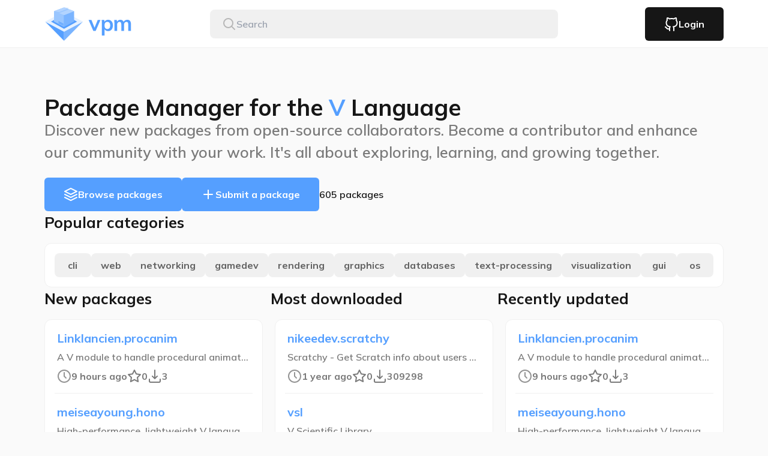

--- FILE ---
content_type: text/html
request_url: https://vpm.vlang.io/
body_size: 9278
content:
<!DOCTYPE html>
<html lang="en">

<head>
	<meta charset="utf-8" />
	<meta name="description" content="" />
	<link rel="icon" href="/favicon.png" />
	<meta name="viewport" content="width=device-width, initial-scale=1" />
	<title>vpm</title>
<!-- Styles -->
<link rel="stylesheet" href="https://cdn.jsdelivr.net/npm/notyf@3/notyf.min.css">
<link rel="stylesheet" href="https://fonts.googleapis.com/css2?family=Mulish:wght@600;700">
<link rel="stylesheet" href="/css/dist.css">
</head>

<body class="min-h-screen flex flex-col">
	<header class="flex-shrink-0 h-20 flex justify-center items-center bg-white
	md:border-b md:border-solid md:border-off-white">
		<div class="px-6 w-page h-16 flex gap-4 justify-between items-center">
			<div class="flex-1 flex items-center">
				<a class="clip-zero w-full md:w-16 lg:w-full" href="/">
					<svg xmlns="http://www.w3.org/2000/svg" width="145" height="64">
						<use href="#vpm_logo"></use>
					</svg>
				</a>
			</div>
			<div class="hidden md:flex basis-[36.25rem]">
<form class="flex basis-[36.25rem] rounded-lg focus-within:outline outline-offset-0 outline-2 bg-off-white h-12"
    action="/search">
    <label class="flex-1 px-5 py-2 box-border flex gap-4 items-center text-grey">
        <svg xmlns="http://www.w3.org/2000/svg" width="24" height="24">
            <use href="#search_icon"></use>
        </svg>
        <input class="flex-1 appearance-none focus:text-general focus:border-0 focus:outline-none bg-transparent"
            name="q" type="search" placeholder="Search" pattern="[A-Za-z0-9-.]{(1, 100)}" value=""
            title="Must match rules of github repo naming">
    </label>
</form>
			</div>
			<div class="flex-1 flex justify-end items-center gap-6">

				<a class="button bg-general text-white hover:bg-[#303030] hover:no-underline focus:bg-[#424242] flex justify-center gap-2"
					rel="external" href="https://github.com/login/oauth/authorize?response_type=code&amp;client_id=bfad214c56c4230d32f0" aria-label="Login with Github">
					<svg xmlns="http://www.w3.org/2000/svg" width="24" height="24">
						<use href="#github_login_icon"></use>
					</svg>
					Login
				</a>
			</div>
		</div>
	</header>
	<div
		class="md:hidden top-0 sticky z-10 justify-center bg-white h-fit py-2 px-4 border-b border-solid border-off-white">
<form class="flex basis-[36.25rem] rounded-lg focus-within:outline outline-offset-0 outline-2 bg-off-white h-12"
    action="/search">
    <label class="flex-1 px-5 py-2 box-border flex gap-4 items-center text-grey">
        <svg xmlns="http://www.w3.org/2000/svg" width="24" height="24">
            <use href="#search_icon"></use>
        </svg>
        <input class="flex-1 appearance-none focus:text-general focus:border-0 focus:outline-none bg-transparent"
            name="q" type="search" placeholder="Search" pattern="[A-Za-z0-9-.]{(1, 100)}" value=""
            title="Must match rules of github repo naming">
    </label>
</form>
	</div>

	<main class="flex-1 w-full xl:w-page p-4 md:p-6 flex flex-col gap-12 mx-auto md:pt-20">

<section class="flex gap-4 flex-col items-start mx-auto">
    <h1>
        Package Manager for the <span class="text-primary">V</span> Language
    </h1>

    <p class="text-medium md:text-large text-sub">
        Discover new packages from open-source collaborators. Become a contributor and enhance our community with your
        work. It's all about exploring, learning, and growing together.
    </p>

    <div class="mt-6 w-full flex flex-col justify-start items-center sm:flex-row gap-4 sm:gap-8">
        <div class="flex flex-col justify-start items-center min-[530px]:flex-row gap-4">
            <a class="button primary" href="/search">
                <svg height="24" width="24" xmlns="http://www.w3.org/2000/svg">
                    <use href="#browse_icon"></use>
                </svg>
                Browse packages
            </a>
            <a class="button primary" href="/new">
                <svg height="24" width="24" xmlns="http://www.w3.org/2000/svg">
                    <use href="#plus_icon"></use>
                </svg>
                Submit a package
            </a>
        </div>
        <span>605 packages</span>
    </div>
</section>

<section>
    <h2 class="mb-4">Popular categories</h2>
    <div class="panel">
        <div class=" flex flex-wrap gap-2 lg:h-10 lg:overflow-hidden lg:justify-between">
            <a class="category flex-1" href="/search?category=cli">
                cli
            </a>
            <a class="category flex-1" href="/search?category=web">
                web
            </a>
            <a class="category flex-1" href="/search?category=networking">
                networking
            </a>
            <a class="category flex-1" href="/search?category=gamedev">
                gamedev
            </a>
            <a class="category flex-1" href="/search?category=rendering">
                rendering
            </a>
            <a class="category flex-1" href="/search?category=graphics">
                graphics
            </a>
            <a class="category flex-1" href="/search?category=databases">
                databases
            </a>
            <a class="category flex-1" href="/search?category=text-processing">
                text-processing
            </a>
            <a class="category flex-1" href="/search?category=visualization">
                visualization
            </a>
            <a class="category flex-1" href="/search?category=gui">
                gui
            </a>
            <a class="category flex-1" href="/search?category=os">
                os
            </a>
            <a class="category flex-1" href="/search?category=audio">
                audio
            </a>
        </div>
    </div>
</section>

<div class="grid grid-cols-1 lg:grid-cols-3 gap-x-5" id="content-container">
    <div class="hidden relative col-span-3 lg:flex lg:justify-center lg:gap-x-5">
        <h2 class="flex-1 mb-4" onclick="setActive(0)">New packages</h2>
        <h2 class="flex-1 mb-4" onclick="setActive(1)">Most downloaded</h2>
        <h2 class="flex-1 mb-4" onclick="setActive(2)">Recently updated</h2>
    </div>
    <!-- Select on mobile -->
    <h2 class="lg:hidden mb-4 flex items-center">
        <select class="w-full flex-none pr-7 primary appearance-none bg-transparent" id="mobile-content-selector"
            name="content-selector" onchange="onSelectChange()">
            <option selected value="0">New packages</option>
            <option value="1">Most downloaded</option>
            <option value="2">Recently updated</option>
        </select>
        <svg class="flex-none -ml-6 pointer-events-none" height="24" width="24" xmlns="http://www.w3.org/2000/svg">
            <use href="#arrow_up_down"></use>
        </svg>
    </h2>
    <section class="panel content-section-t" data-active id="content-0">
        <div class="flex flex-col" data-package-last-update>
<section class="package" id="package689">
    <a class="package-card__title hover:underline cursor-pointer" href="/packages/Linklancien.procanim">
        Linklancien.procanim
    </a>
    <p
        class="package-card__description h-6 mb-2 block text-small text-sub overflow-hidden whitespace-nowrap overflow-ellipsis">
        A V module to handle procedural animation
    </p>
    <div class="flex gap-4 items-center text-sub font-bold overflow-hidden">
        <div class="package-card__attribute package-card__last-update flex gap-2 whitespace-nowrap">
            <svg height="24" width="24" xmlns="http://www.w3.org/2000/svg">
                <use href="#clock_icon"></use>
            </svg>
            9 hours ago
        </div>
        <div class="package-card__attribute package-card__stars flex gap-2 whitespace-nowrap">
            <svg height="24" width="24" xmlns="http://www.w3.org/2000/svg">
                <use href="#star_icon"></use>
            </svg>
            0
        </div>
        <div class="package-card__attribute package-card__downloads flex gap-2 whitespace-nowrap">
            <svg height="24" width="24" xmlns="http://www.w3.org/2000/svg">
                <use href="#download_icon"></use>
            </svg>
            3
        </div>
    </div>
    <!--
    <a class="package-card__chevron text-primary" href="//Linklancien.procanim" tabindex="-1">
        <svg xmlns="http://www.w3.org/2000/svg" width="24" height="24">
            <use href="#chevron_right_icon"></use>
        </svg>
    </a>
    -->
</section>
            <hr />
<section class="package" id="package688">
    <a class="package-card__title hover:underline cursor-pointer" href="/packages/meiseayoung.hono">
        meiseayoung.hono
    </a>
    <p
        class="package-card__description h-6 mb-2 block text-small text-sub overflow-hidden whitespace-nowrap overflow-ellipsis">
        High-performance, lightweight V language web framework core inspired by Hono.js.
    </p>
    <div class="flex gap-4 items-center text-sub font-bold overflow-hidden">
        <div class="package-card__attribute package-card__last-update flex gap-2 whitespace-nowrap">
            <svg height="24" width="24" xmlns="http://www.w3.org/2000/svg">
                <use href="#clock_icon"></use>
            </svg>
            4 days ago
        </div>
        <div class="package-card__attribute package-card__stars flex gap-2 whitespace-nowrap">
            <svg height="24" width="24" xmlns="http://www.w3.org/2000/svg">
                <use href="#star_icon"></use>
            </svg>
            0
        </div>
        <div class="package-card__attribute package-card__downloads flex gap-2 whitespace-nowrap">
            <svg height="24" width="24" xmlns="http://www.w3.org/2000/svg">
                <use href="#download_icon"></use>
            </svg>
            1
        </div>
    </div>
    <!--
    <a class="package-card__chevron text-primary" href="//meiseayoung.hono" tabindex="-1">
        <svg xmlns="http://www.w3.org/2000/svg" width="24" height="24">
            <use href="#chevron_right_icon"></use>
        </svg>
    </a>
    -->
</section>
            <hr />
<section class="package" id="package686">
    <a class="package-card__title hover:underline cursor-pointer" href="/packages/Te4nick.jsonrpcv">
        Te4nick.jsonrpcv
    </a>
    <p
        class="package-card__description h-6 mb-2 block text-small text-sub overflow-hidden whitespace-nowrap overflow-ellipsis">
        JSON-RPC 2.0 library and client+server implementation in pure V.
    </p>
    <div class="flex gap-4 items-center text-sub font-bold overflow-hidden">
        <div class="package-card__attribute package-card__last-update flex gap-2 whitespace-nowrap">
            <svg height="24" width="24" xmlns="http://www.w3.org/2000/svg">
                <use href="#clock_icon"></use>
            </svg>
            5 days ago
        </div>
        <div class="package-card__attribute package-card__stars flex gap-2 whitespace-nowrap">
            <svg height="24" width="24" xmlns="http://www.w3.org/2000/svg">
                <use href="#star_icon"></use>
            </svg>
            0
        </div>
        <div class="package-card__attribute package-card__downloads flex gap-2 whitespace-nowrap">
            <svg height="24" width="24" xmlns="http://www.w3.org/2000/svg">
                <use href="#download_icon"></use>
            </svg>
            1
        </div>
    </div>
    <!--
    <a class="package-card__chevron text-primary" href="//Te4nick.jsonrpcv" tabindex="-1">
        <svg xmlns="http://www.w3.org/2000/svg" width="24" height="24">
            <use href="#chevron_right_icon"></use>
        </svg>
    </a>
    -->
</section>
            <hr />
<section class="package" id="package685">
    <a class="package-card__title hover:underline cursor-pointer" href="/packages/vglyph">
        vglyph
    </a>
    <p
        class="package-card__description h-6 mb-2 block text-small text-sub overflow-hidden whitespace-nowrap overflow-ellipsis">
        VGlyph is a high-performance text rendering engine designed specifically for the V programming language by integrating the capabilities of Pango, FreeType, and Sokol. Its primary architecture focuses on decoupling text layout from rendering, which allows developers to calculate complex typography—such as bidirectional scripts and rich text markup—without straining the graphics system. Key features include sub-pixel accurate rendering, dynamic glyph atlas management for efficient GPU usage, and robust hit-testing for interactive user interfaces. By offering both a high-level TextSystem API for ease of use and manual controls for advanced performance, the library provides a flexible solution for displaying sophisticated, production-grade typography in V-based applications.
    </p>
    <div class="flex gap-4 items-center text-sub font-bold overflow-hidden">
        <div class="package-card__attribute package-card__last-update flex gap-2 whitespace-nowrap">
            <svg height="24" width="24" xmlns="http://www.w3.org/2000/svg">
                <use href="#clock_icon"></use>
            </svg>
            last Jan 4
        </div>
        <div class="package-card__attribute package-card__stars flex gap-2 whitespace-nowrap">
            <svg height="24" width="24" xmlns="http://www.w3.org/2000/svg">
                <use href="#star_icon"></use>
            </svg>
            0
        </div>
        <div class="package-card__attribute package-card__downloads flex gap-2 whitespace-nowrap">
            <svg height="24" width="24" xmlns="http://www.w3.org/2000/svg">
                <use href="#download_icon"></use>
            </svg>
            46
        </div>
    </div>
    <!--
    <a class="package-card__chevron text-primary" href="//vglyph" tabindex="-1">
        <svg xmlns="http://www.w3.org/2000/svg" width="24" height="24">
            <use href="#chevron_right_icon"></use>
        </svg>
    </a>
    -->
</section>
            <hr />
<section class="package" id="package683">
    <a class="package-card__title hover:underline cursor-pointer" href="/packages/isaiahpettingill.wasm96">
        isaiahpettingill.wasm96
    </a>
    <p
        class="package-card__description h-6 mb-2 block text-small text-sub overflow-hidden whitespace-nowrap overflow-ellipsis">
        The official Wasm96 SDK for V

#vlang 
#retroarch 
#libretro 
#WASM
    </p>
    <div class="flex gap-4 items-center text-sub font-bold overflow-hidden">
        <div class="package-card__attribute package-card__last-update flex gap-2 whitespace-nowrap">
            <svg height="24" width="24" xmlns="http://www.w3.org/2000/svg">
                <use href="#clock_icon"></use>
            </svg>
            last Dec 25
        </div>
        <div class="package-card__attribute package-card__stars flex gap-2 whitespace-nowrap">
            <svg height="24" width="24" xmlns="http://www.w3.org/2000/svg">
                <use href="#star_icon"></use>
            </svg>
            0
        </div>
        <div class="package-card__attribute package-card__downloads flex gap-2 whitespace-nowrap">
            <svg height="24" width="24" xmlns="http://www.w3.org/2000/svg">
                <use href="#download_icon"></use>
            </svg>
            5
        </div>
    </div>
    <!--
    <a class="package-card__chevron text-primary" href="//isaiahpettingill.wasm96" tabindex="-1">
        <svg xmlns="http://www.w3.org/2000/svg" width="24" height="24">
            <use href="#chevron_right_icon"></use>
        </svg>
    </a>
    -->
</section>
            <hr />
<section class="package" id="package681">
    <a class="package-card__title hover:underline cursor-pointer" href="/packages/naiih001.vortex">
        naiih001.vortex
    </a>
    <p
        class="package-card__description h-6 mb-2 block text-small text-sub overflow-hidden whitespace-nowrap overflow-ellipsis">
        A basic web framework
    </p>
    <div class="flex gap-4 items-center text-sub font-bold overflow-hidden">
        <div class="package-card__attribute package-card__last-update flex gap-2 whitespace-nowrap">
            <svg height="24" width="24" xmlns="http://www.w3.org/2000/svg">
                <use href="#clock_icon"></use>
            </svg>
            last Dec 21
        </div>
        <div class="package-card__attribute package-card__stars flex gap-2 whitespace-nowrap">
            <svg height="24" width="24" xmlns="http://www.w3.org/2000/svg">
                <use href="#star_icon"></use>
            </svg>
            0
        </div>
        <div class="package-card__attribute package-card__downloads flex gap-2 whitespace-nowrap">
            <svg height="24" width="24" xmlns="http://www.w3.org/2000/svg">
                <use href="#download_icon"></use>
            </svg>
            2
        </div>
    </div>
    <!--
    <a class="package-card__chevron text-primary" href="//naiih001.vortex" tabindex="-1">
        <svg xmlns="http://www.w3.org/2000/svg" width="24" height="24">
            <use href="#chevron_right_icon"></use>
        </svg>
    </a>
    -->
</section>
            <hr />
<section class="package" id="package680">
    <a class="package-card__title hover:underline cursor-pointer" href="/packages/tankf33der.cpurand">
        tankf33der.cpurand
    </a>
    <p
        class="package-card__description h-6 mb-2 block text-small text-sub overflow-hidden whitespace-nowrap overflow-ellipsis">
        get random data from cpu
    </p>
    <div class="flex gap-4 items-center text-sub font-bold overflow-hidden">
        <div class="package-card__attribute package-card__last-update flex gap-2 whitespace-nowrap">
            <svg height="24" width="24" xmlns="http://www.w3.org/2000/svg">
                <use href="#clock_icon"></use>
            </svg>
            last Dec 19
        </div>
        <div class="package-card__attribute package-card__stars flex gap-2 whitespace-nowrap">
            <svg height="24" width="24" xmlns="http://www.w3.org/2000/svg">
                <use href="#star_icon"></use>
            </svg>
            0
        </div>
        <div class="package-card__attribute package-card__downloads flex gap-2 whitespace-nowrap">
            <svg height="24" width="24" xmlns="http://www.w3.org/2000/svg">
                <use href="#download_icon"></use>
            </svg>
            4
        </div>
    </div>
    <!--
    <a class="package-card__chevron text-primary" href="//tankf33der.cpurand" tabindex="-1">
        <svg xmlns="http://www.w3.org/2000/svg" width="24" height="24">
            <use href="#chevron_right_icon"></use>
        </svg>
    </a>
    -->
</section>
            <hr />
<section class="package" id="package679">
    <a class="package-card__title hover:underline cursor-pointer" href="/packages/LiveMediaTools.inialpha">
        LiveMediaTools.inialpha
    </a>
    <p
        class="package-card__description h-6 mb-2 block text-small text-sub overflow-hidden whitespace-nowrap overflow-ellipsis">
        inialpha
    </p>
    <div class="flex gap-4 items-center text-sub font-bold overflow-hidden">
        <div class="package-card__attribute package-card__last-update flex gap-2 whitespace-nowrap">
            <svg height="24" width="24" xmlns="http://www.w3.org/2000/svg">
                <use href="#clock_icon"></use>
            </svg>
            last Dec 10
        </div>
        <div class="package-card__attribute package-card__stars flex gap-2 whitespace-nowrap">
            <svg height="24" width="24" xmlns="http://www.w3.org/2000/svg">
                <use href="#star_icon"></use>
            </svg>
            0
        </div>
        <div class="package-card__attribute package-card__downloads flex gap-2 whitespace-nowrap">
            <svg height="24" width="24" xmlns="http://www.w3.org/2000/svg">
                <use href="#download_icon"></use>
            </svg>
            0
        </div>
    </div>
    <!--
    <a class="package-card__chevron text-primary" href="//LiveMediaTools.inialpha" tabindex="-1">
        <svg xmlns="http://www.w3.org/2000/svg" width="24" height="24">
            <use href="#chevron_right_icon"></use>
        </svg>
    </a>
    -->
</section>
            <hr />
<section class="package" id="package678">
    <a class="package-card__title hover:underline cursor-pointer" href="/packages/Frothy7650.ghpkg">
        Frothy7650.ghpkg
    </a>
    <p
        class="package-card__description h-6 mb-2 block text-small text-sub overflow-hidden whitespace-nowrap overflow-ellipsis">
        Indev package manager, similar to the AUR.
    </p>
    <div class="flex gap-4 items-center text-sub font-bold overflow-hidden">
        <div class="package-card__attribute package-card__last-update flex gap-2 whitespace-nowrap">
            <svg height="24" width="24" xmlns="http://www.w3.org/2000/svg">
                <use href="#clock_icon"></use>
            </svg>
            last Dec 9
        </div>
        <div class="package-card__attribute package-card__stars flex gap-2 whitespace-nowrap">
            <svg height="24" width="24" xmlns="http://www.w3.org/2000/svg">
                <use href="#star_icon"></use>
            </svg>
            0
        </div>
        <div class="package-card__attribute package-card__downloads flex gap-2 whitespace-nowrap">
            <svg height="24" width="24" xmlns="http://www.w3.org/2000/svg">
                <use href="#download_icon"></use>
            </svg>
            1
        </div>
    </div>
    <!--
    <a class="package-card__chevron text-primary" href="//Frothy7650.ghpkg" tabindex="-1">
        <svg xmlns="http://www.w3.org/2000/svg" width="24" height="24">
            <use href="#chevron_right_icon"></use>
        </svg>
    </a>
    -->
</section>
            <hr />
<section class="package" id="package677">
    <a class="package-card__title hover:underline cursor-pointer" href="/packages/einar-hjortdal.bandsintown">
        einar-hjortdal.bandsintown
    </a>
    <p
        class="package-card__description h-6 mb-2 block text-small text-sub overflow-hidden whitespace-nowrap overflow-ellipsis">
        Clinet for https://bandsintown.com/
    </p>
    <div class="flex gap-4 items-center text-sub font-bold overflow-hidden">
        <div class="package-card__attribute package-card__last-update flex gap-2 whitespace-nowrap">
            <svg height="24" width="24" xmlns="http://www.w3.org/2000/svg">
                <use href="#clock_icon"></use>
            </svg>
            last Dec 8
        </div>
        <div class="package-card__attribute package-card__stars flex gap-2 whitespace-nowrap">
            <svg height="24" width="24" xmlns="http://www.w3.org/2000/svg">
                <use href="#star_icon"></use>
            </svg>
            0
        </div>
        <div class="package-card__attribute package-card__downloads flex gap-2 whitespace-nowrap">
            <svg height="24" width="24" xmlns="http://www.w3.org/2000/svg">
                <use href="#download_icon"></use>
            </svg>
            19
        </div>
    </div>
    <!--
    <a class="package-card__chevron text-primary" href="//einar-hjortdal.bandsintown" tabindex="-1">
        <svg xmlns="http://www.w3.org/2000/svg" width="24" height="24">
            <use href="#chevron_right_icon"></use>
        </svg>
    </a>
    -->
</section>
        </div>
    </section>
    <section class="panel content-section-t" id="content-1">
        <div class="flex flex-col" data-package-downloads data-package-stars>
<section class="package" id="package527">
    <a class="package-card__title hover:underline cursor-pointer" href="/packages/nikeedev.scratchy">
        nikeedev.scratchy
    </a>
    <p
        class="package-card__description h-6 mb-2 block text-small text-sub overflow-hidden whitespace-nowrap overflow-ellipsis">
        Scratchy - Get Scratch info about users or projects
Using Scratch API for getting information about a user or a project

Also using Scratch&#39;s session server, you can login using a token (that will be retrieved trough the session server, to get more info like if you&#39;re a new Scratcher, or if you are banned (but are you...?)
    </p>
    <div class="flex gap-4 items-center text-sub font-bold overflow-hidden">
        <div class="package-card__attribute package-card__last-update flex gap-2 whitespace-nowrap">
            <svg height="24" width="24" xmlns="http://www.w3.org/2000/svg">
                <use href="#clock_icon"></use>
            </svg>
            1 year ago
        </div>
        <div class="package-card__attribute package-card__stars flex gap-2 whitespace-nowrap">
            <svg height="24" width="24" xmlns="http://www.w3.org/2000/svg">
                <use href="#star_icon"></use>
            </svg>
            0
        </div>
        <div class="package-card__attribute package-card__downloads flex gap-2 whitespace-nowrap">
            <svg height="24" width="24" xmlns="http://www.w3.org/2000/svg">
                <use href="#download_icon"></use>
            </svg>
            309298
        </div>
    </div>
    <!--
    <a class="package-card__chevron text-primary" href="//nikeedev.scratchy" tabindex="-1">
        <svg xmlns="http://www.w3.org/2000/svg" width="24" height="24">
            <use href="#chevron_right_icon"></use>
        </svg>
    </a>
    -->
</section>
            <hr />
<section class="package" id="package209">
    <a class="package-card__title hover:underline cursor-pointer" href="/packages/vsl">
        vsl
    </a>
    <p
        class="package-card__description h-6 mb-2 block text-small text-sub overflow-hidden whitespace-nowrap overflow-ellipsis">
        V Scientific Library
    </p>
    <div class="flex gap-4 items-center text-sub font-bold overflow-hidden">
        <div class="package-card__attribute package-card__last-update flex gap-2 whitespace-nowrap">
            <svg height="24" width="24" xmlns="http://www.w3.org/2000/svg">
                <use href="#clock_icon"></use>
            </svg>
            2 years ago
        </div>
        <div class="package-card__attribute package-card__stars flex gap-2 whitespace-nowrap">
            <svg height="24" width="24" xmlns="http://www.w3.org/2000/svg">
                <use href="#star_icon"></use>
            </svg>
            0
        </div>
        <div class="package-card__attribute package-card__downloads flex gap-2 whitespace-nowrap">
            <svg height="24" width="24" xmlns="http://www.w3.org/2000/svg">
                <use href="#download_icon"></use>
            </svg>
            258926
        </div>
    </div>
    <!--
    <a class="package-card__chevron text-primary" href="//vsl" tabindex="-1">
        <svg xmlns="http://www.w3.org/2000/svg" width="24" height="24">
            <use href="#chevron_right_icon"></use>
        </svg>
    </a>
    -->
</section>
            <hr />
<section class="package" id="package524">
    <a class="package-card__title hover:underline cursor-pointer" href="/packages/lv37.utils">
        lv37.utils
    </a>
    <p
        class="package-card__description h-6 mb-2 block text-small text-sub overflow-hidden whitespace-nowrap overflow-ellipsis">
        Utility functions for V


    </p>
    <div class="flex gap-4 items-center text-sub font-bold overflow-hidden">
        <div class="package-card__attribute package-card__last-update flex gap-2 whitespace-nowrap">
            <svg height="24" width="24" xmlns="http://www.w3.org/2000/svg">
                <use href="#clock_icon"></use>
            </svg>
            1 year ago
        </div>
        <div class="package-card__attribute package-card__stars flex gap-2 whitespace-nowrap">
            <svg height="24" width="24" xmlns="http://www.w3.org/2000/svg">
                <use href="#star_icon"></use>
            </svg>
            0
        </div>
        <div class="package-card__attribute package-card__downloads flex gap-2 whitespace-nowrap">
            <svg height="24" width="24" xmlns="http://www.w3.org/2000/svg">
                <use href="#download_icon"></use>
            </svg>
            240167
        </div>
    </div>
    <!--
    <a class="package-card__chevron text-primary" href="//lv37.utils" tabindex="-1">
        <svg xmlns="http://www.w3.org/2000/svg" width="24" height="24">
            <use href="#chevron_right_icon"></use>
        </svg>
    </a>
    -->
</section>
            <hr />
<section class="package" id="package525">
    <a class="package-card__title hover:underline cursor-pointer" href="/packages/xiusin.vredis">
        xiusin.vredis
    </a>
    <p
        class="package-card__description h-6 mb-2 block text-small text-sub overflow-hidden whitespace-nowrap overflow-ellipsis">
        The Redis client is a software tool that allows you to connect to a Redis database over the network, send commands, and receive responses.
    </p>
    <div class="flex gap-4 items-center text-sub font-bold overflow-hidden">
        <div class="package-card__attribute package-card__last-update flex gap-2 whitespace-nowrap">
            <svg height="24" width="24" xmlns="http://www.w3.org/2000/svg">
                <use href="#clock_icon"></use>
            </svg>
            1 year ago
        </div>
        <div class="package-card__attribute package-card__stars flex gap-2 whitespace-nowrap">
            <svg height="24" width="24" xmlns="http://www.w3.org/2000/svg">
                <use href="#star_icon"></use>
            </svg>
            0
        </div>
        <div class="package-card__attribute package-card__downloads flex gap-2 whitespace-nowrap">
            <svg height="24" width="24" xmlns="http://www.w3.org/2000/svg">
                <use href="#download_icon"></use>
            </svg>
            237736
        </div>
    </div>
    <!--
    <a class="package-card__chevron text-primary" href="//xiusin.vredis" tabindex="-1">
        <svg xmlns="http://www.w3.org/2000/svg" width="24" height="24">
            <use href="#chevron_right_icon"></use>
        </svg>
    </a>
    -->
</section>
            <hr />
<section class="package" id="package521">
    <a class="package-card__title hover:underline cursor-pointer" href="/packages/herudi.vjs">
        herudi.vjs
    </a>
    <p
        class="package-card__description h-6 mb-2 block text-small text-sub overflow-hidden whitespace-nowrap overflow-ellipsis">
        V bindings to quickjs javascript engine. Run JS in V.
    </p>
    <div class="flex gap-4 items-center text-sub font-bold overflow-hidden">
        <div class="package-card__attribute package-card__last-update flex gap-2 whitespace-nowrap">
            <svg height="24" width="24" xmlns="http://www.w3.org/2000/svg">
                <use href="#clock_icon"></use>
            </svg>
            1 year ago
        </div>
        <div class="package-card__attribute package-card__stars flex gap-2 whitespace-nowrap">
            <svg height="24" width="24" xmlns="http://www.w3.org/2000/svg">
                <use href="#star_icon"></use>
            </svg>
            0
        </div>
        <div class="package-card__attribute package-card__downloads flex gap-2 whitespace-nowrap">
            <svg height="24" width="24" xmlns="http://www.w3.org/2000/svg">
                <use href="#download_icon"></use>
            </svg>
            191266
        </div>
    </div>
    <!--
    <a class="package-card__chevron text-primary" href="//herudi.vjs" tabindex="-1">
        <svg xmlns="http://www.w3.org/2000/svg" width="24" height="24">
            <use href="#chevron_right_icon"></use>
        </svg>
    </a>
    -->
</section>
            <hr />
<section class="package" id="package219">
    <a class="package-card__title hover:underline cursor-pointer" href="/packages/ui">
        ui
    </a>
    <p
        class="package-card__description h-6 mb-2 block text-small text-sub overflow-hidden whitespace-nowrap overflow-ellipsis">
        
    </p>
    <div class="flex gap-4 items-center text-sub font-bold overflow-hidden">
        <div class="package-card__attribute package-card__last-update flex gap-2 whitespace-nowrap">
            <svg height="24" width="24" xmlns="http://www.w3.org/2000/svg">
                <use href="#clock_icon"></use>
            </svg>
            2 years ago
        </div>
        <div class="package-card__attribute package-card__stars flex gap-2 whitespace-nowrap">
            <svg height="24" width="24" xmlns="http://www.w3.org/2000/svg">
                <use href="#star_icon"></use>
            </svg>
            0
        </div>
        <div class="package-card__attribute package-card__downloads flex gap-2 whitespace-nowrap">
            <svg height="24" width="24" xmlns="http://www.w3.org/2000/svg">
                <use href="#download_icon"></use>
            </svg>
            190768
        </div>
    </div>
    <!--
    <a class="package-card__chevron text-primary" href="//ui" tabindex="-1">
        <svg xmlns="http://www.w3.org/2000/svg" width="24" height="24">
            <use href="#chevron_right_icon"></use>
        </svg>
    </a>
    -->
</section>
            <hr />
<section class="package" id="package171">
    <a class="package-card__title hover:underline cursor-pointer" href="/packages/markdown">
        markdown
    </a>
    <p
        class="package-card__description h-6 mb-2 block text-small text-sub overflow-hidden whitespace-nowrap overflow-ellipsis">
        
    </p>
    <div class="flex gap-4 items-center text-sub font-bold overflow-hidden">
        <div class="package-card__attribute package-card__last-update flex gap-2 whitespace-nowrap">
            <svg height="24" width="24" xmlns="http://www.w3.org/2000/svg">
                <use href="#clock_icon"></use>
            </svg>
            2 years ago
        </div>
        <div class="package-card__attribute package-card__stars flex gap-2 whitespace-nowrap">
            <svg height="24" width="24" xmlns="http://www.w3.org/2000/svg">
                <use href="#star_icon"></use>
            </svg>
            0
        </div>
        <div class="package-card__attribute package-card__downloads flex gap-2 whitespace-nowrap">
            <svg height="24" width="24" xmlns="http://www.w3.org/2000/svg">
                <use href="#download_icon"></use>
            </svg>
            132750
        </div>
    </div>
    <!--
    <a class="package-card__chevron text-primary" href="//markdown" tabindex="-1">
        <svg xmlns="http://www.w3.org/2000/svg" width="24" height="24">
            <use href="#chevron_right_icon"></use>
        </svg>
    </a>
    -->
</section>
            <hr />
<section class="package" id="package139">
    <a class="package-card__title hover:underline cursor-pointer" href="/packages/duarteroso.glfw">
        duarteroso.glfw
    </a>
    <p
        class="package-card__description h-6 mb-2 block text-small text-sub overflow-hidden whitespace-nowrap overflow-ellipsis">
        GLFW bindings
    </p>
    <div class="flex gap-4 items-center text-sub font-bold overflow-hidden">
        <div class="package-card__attribute package-card__last-update flex gap-2 whitespace-nowrap">
            <svg height="24" width="24" xmlns="http://www.w3.org/2000/svg">
                <use href="#clock_icon"></use>
            </svg>
            2 years ago
        </div>
        <div class="package-card__attribute package-card__stars flex gap-2 whitespace-nowrap">
            <svg height="24" width="24" xmlns="http://www.w3.org/2000/svg">
                <use href="#star_icon"></use>
            </svg>
            0
        </div>
        <div class="package-card__attribute package-card__downloads flex gap-2 whitespace-nowrap">
            <svg height="24" width="24" xmlns="http://www.w3.org/2000/svg">
                <use href="#download_icon"></use>
            </svg>
            115571
        </div>
    </div>
    <!--
    <a class="package-card__chevron text-primary" href="//duarteroso.glfw" tabindex="-1">
        <svg xmlns="http://www.w3.org/2000/svg" width="24" height="24">
            <use href="#chevron_right_icon"></use>
        </svg>
    </a>
    -->
</section>
            <hr />
<section class="package" id="package182">
    <a class="package-card__title hover:underline cursor-pointer" href="/packages/vtl">
        vtl
    </a>
    <p
        class="package-card__description h-6 mb-2 block text-small text-sub overflow-hidden whitespace-nowrap overflow-ellipsis">
        
    </p>
    <div class="flex gap-4 items-center text-sub font-bold overflow-hidden">
        <div class="package-card__attribute package-card__last-update flex gap-2 whitespace-nowrap">
            <svg height="24" width="24" xmlns="http://www.w3.org/2000/svg">
                <use href="#clock_icon"></use>
            </svg>
            2 years ago
        </div>
        <div class="package-card__attribute package-card__stars flex gap-2 whitespace-nowrap">
            <svg height="24" width="24" xmlns="http://www.w3.org/2000/svg">
                <use href="#star_icon"></use>
            </svg>
            0
        </div>
        <div class="package-card__attribute package-card__downloads flex gap-2 whitespace-nowrap">
            <svg height="24" width="24" xmlns="http://www.w3.org/2000/svg">
                <use href="#download_icon"></use>
            </svg>
            114799
        </div>
    </div>
    <!--
    <a class="package-card__chevron text-primary" href="//vtl" tabindex="-1">
        <svg xmlns="http://www.w3.org/2000/svg" width="24" height="24">
            <use href="#chevron_right_icon"></use>
        </svg>
    </a>
    -->
</section>
            <hr />
<section class="package" id="package159">
    <a class="package-card__title hover:underline cursor-pointer" href="/packages/Terisback.discordv">
        Terisback.discordv
    </a>
    <p
        class="package-card__description h-6 mb-2 block text-small text-sub overflow-hidden whitespace-nowrap overflow-ellipsis">
        
    </p>
    <div class="flex gap-4 items-center text-sub font-bold overflow-hidden">
        <div class="package-card__attribute package-card__last-update flex gap-2 whitespace-nowrap">
            <svg height="24" width="24" xmlns="http://www.w3.org/2000/svg">
                <use href="#clock_icon"></use>
            </svg>
            2 years ago
        </div>
        <div class="package-card__attribute package-card__stars flex gap-2 whitespace-nowrap">
            <svg height="24" width="24" xmlns="http://www.w3.org/2000/svg">
                <use href="#star_icon"></use>
            </svg>
            0
        </div>
        <div class="package-card__attribute package-card__downloads flex gap-2 whitespace-nowrap">
            <svg height="24" width="24" xmlns="http://www.w3.org/2000/svg">
                <use href="#download_icon"></use>
            </svg>
            101703
        </div>
    </div>
    <!--
    <a class="package-card__chevron text-primary" href="//Terisback.discordv" tabindex="-1">
        <svg xmlns="http://www.w3.org/2000/svg" width="24" height="24">
            <use href="#chevron_right_icon"></use>
        </svg>
    </a>
    -->
</section>
        </div>
    </section>
    <section class="panel content-section-t" id="content-2">
        <div class="flex flex-col" data-package-last-update data-package-stars data-package-tag>
<section class="package" id="package689">
    <a class="package-card__title hover:underline cursor-pointer" href="/packages/Linklancien.procanim">
        Linklancien.procanim
    </a>
    <p
        class="package-card__description h-6 mb-2 block text-small text-sub overflow-hidden whitespace-nowrap overflow-ellipsis">
        A V module to handle procedural animation
    </p>
    <div class="flex gap-4 items-center text-sub font-bold overflow-hidden">
        <div class="package-card__attribute package-card__last-update flex gap-2 whitespace-nowrap">
            <svg height="24" width="24" xmlns="http://www.w3.org/2000/svg">
                <use href="#clock_icon"></use>
            </svg>
            9 hours ago
        </div>
        <div class="package-card__attribute package-card__stars flex gap-2 whitespace-nowrap">
            <svg height="24" width="24" xmlns="http://www.w3.org/2000/svg">
                <use href="#star_icon"></use>
            </svg>
            0
        </div>
        <div class="package-card__attribute package-card__downloads flex gap-2 whitespace-nowrap">
            <svg height="24" width="24" xmlns="http://www.w3.org/2000/svg">
                <use href="#download_icon"></use>
            </svg>
            3
        </div>
    </div>
    <!--
    <a class="package-card__chevron text-primary" href="//Linklancien.procanim" tabindex="-1">
        <svg xmlns="http://www.w3.org/2000/svg" width="24" height="24">
            <use href="#chevron_right_icon"></use>
        </svg>
    </a>
    -->
</section>
            <hr />
<section class="package" id="package688">
    <a class="package-card__title hover:underline cursor-pointer" href="/packages/meiseayoung.hono">
        meiseayoung.hono
    </a>
    <p
        class="package-card__description h-6 mb-2 block text-small text-sub overflow-hidden whitespace-nowrap overflow-ellipsis">
        High-performance, lightweight V language web framework core inspired by Hono.js.
    </p>
    <div class="flex gap-4 items-center text-sub font-bold overflow-hidden">
        <div class="package-card__attribute package-card__last-update flex gap-2 whitespace-nowrap">
            <svg height="24" width="24" xmlns="http://www.w3.org/2000/svg">
                <use href="#clock_icon"></use>
            </svg>
            4 days ago
        </div>
        <div class="package-card__attribute package-card__stars flex gap-2 whitespace-nowrap">
            <svg height="24" width="24" xmlns="http://www.w3.org/2000/svg">
                <use href="#star_icon"></use>
            </svg>
            0
        </div>
        <div class="package-card__attribute package-card__downloads flex gap-2 whitespace-nowrap">
            <svg height="24" width="24" xmlns="http://www.w3.org/2000/svg">
                <use href="#download_icon"></use>
            </svg>
            1
        </div>
    </div>
    <!--
    <a class="package-card__chevron text-primary" href="//meiseayoung.hono" tabindex="-1">
        <svg xmlns="http://www.w3.org/2000/svg" width="24" height="24">
            <use href="#chevron_right_icon"></use>
        </svg>
    </a>
    -->
</section>
            <hr />
<section class="package" id="package686">
    <a class="package-card__title hover:underline cursor-pointer" href="/packages/Te4nick.jsonrpcv">
        Te4nick.jsonrpcv
    </a>
    <p
        class="package-card__description h-6 mb-2 block text-small text-sub overflow-hidden whitespace-nowrap overflow-ellipsis">
        JSON-RPC 2.0 library and client+server implementation in pure V.
    </p>
    <div class="flex gap-4 items-center text-sub font-bold overflow-hidden">
        <div class="package-card__attribute package-card__last-update flex gap-2 whitespace-nowrap">
            <svg height="24" width="24" xmlns="http://www.w3.org/2000/svg">
                <use href="#clock_icon"></use>
            </svg>
            5 days ago
        </div>
        <div class="package-card__attribute package-card__stars flex gap-2 whitespace-nowrap">
            <svg height="24" width="24" xmlns="http://www.w3.org/2000/svg">
                <use href="#star_icon"></use>
            </svg>
            0
        </div>
        <div class="package-card__attribute package-card__downloads flex gap-2 whitespace-nowrap">
            <svg height="24" width="24" xmlns="http://www.w3.org/2000/svg">
                <use href="#download_icon"></use>
            </svg>
            1
        </div>
    </div>
    <!--
    <a class="package-card__chevron text-primary" href="//Te4nick.jsonrpcv" tabindex="-1">
        <svg xmlns="http://www.w3.org/2000/svg" width="24" height="24">
            <use href="#chevron_right_icon"></use>
        </svg>
    </a>
    -->
</section>
            <hr />
<section class="package" id="package685">
    <a class="package-card__title hover:underline cursor-pointer" href="/packages/vglyph">
        vglyph
    </a>
    <p
        class="package-card__description h-6 mb-2 block text-small text-sub overflow-hidden whitespace-nowrap overflow-ellipsis">
        VGlyph is a high-performance text rendering engine designed specifically for the V programming language by integrating the capabilities of Pango, FreeType, and Sokol. Its primary architecture focuses on decoupling text layout from rendering, which allows developers to calculate complex typography—such as bidirectional scripts and rich text markup—without straining the graphics system. Key features include sub-pixel accurate rendering, dynamic glyph atlas management for efficient GPU usage, and robust hit-testing for interactive user interfaces. By offering both a high-level TextSystem API for ease of use and manual controls for advanced performance, the library provides a flexible solution for displaying sophisticated, production-grade typography in V-based applications.
    </p>
    <div class="flex gap-4 items-center text-sub font-bold overflow-hidden">
        <div class="package-card__attribute package-card__last-update flex gap-2 whitespace-nowrap">
            <svg height="24" width="24" xmlns="http://www.w3.org/2000/svg">
                <use href="#clock_icon"></use>
            </svg>
            last Jan 4
        </div>
        <div class="package-card__attribute package-card__stars flex gap-2 whitespace-nowrap">
            <svg height="24" width="24" xmlns="http://www.w3.org/2000/svg">
                <use href="#star_icon"></use>
            </svg>
            0
        </div>
        <div class="package-card__attribute package-card__downloads flex gap-2 whitespace-nowrap">
            <svg height="24" width="24" xmlns="http://www.w3.org/2000/svg">
                <use href="#download_icon"></use>
            </svg>
            46
        </div>
    </div>
    <!--
    <a class="package-card__chevron text-primary" href="//vglyph" tabindex="-1">
        <svg xmlns="http://www.w3.org/2000/svg" width="24" height="24">
            <use href="#chevron_right_icon"></use>
        </svg>
    </a>
    -->
</section>
            <hr />
<section class="package" id="package683">
    <a class="package-card__title hover:underline cursor-pointer" href="/packages/isaiahpettingill.wasm96">
        isaiahpettingill.wasm96
    </a>
    <p
        class="package-card__description h-6 mb-2 block text-small text-sub overflow-hidden whitespace-nowrap overflow-ellipsis">
        The official Wasm96 SDK for V

#vlang 
#retroarch 
#libretro 
#WASM
    </p>
    <div class="flex gap-4 items-center text-sub font-bold overflow-hidden">
        <div class="package-card__attribute package-card__last-update flex gap-2 whitespace-nowrap">
            <svg height="24" width="24" xmlns="http://www.w3.org/2000/svg">
                <use href="#clock_icon"></use>
            </svg>
            last Dec 25
        </div>
        <div class="package-card__attribute package-card__stars flex gap-2 whitespace-nowrap">
            <svg height="24" width="24" xmlns="http://www.w3.org/2000/svg">
                <use href="#star_icon"></use>
            </svg>
            0
        </div>
        <div class="package-card__attribute package-card__downloads flex gap-2 whitespace-nowrap">
            <svg height="24" width="24" xmlns="http://www.w3.org/2000/svg">
                <use href="#download_icon"></use>
            </svg>
            5
        </div>
    </div>
    <!--
    <a class="package-card__chevron text-primary" href="//isaiahpettingill.wasm96" tabindex="-1">
        <svg xmlns="http://www.w3.org/2000/svg" width="24" height="24">
            <use href="#chevron_right_icon"></use>
        </svg>
    </a>
    -->
</section>
            <hr />
<section class="package" id="package681">
    <a class="package-card__title hover:underline cursor-pointer" href="/packages/naiih001.vortex">
        naiih001.vortex
    </a>
    <p
        class="package-card__description h-6 mb-2 block text-small text-sub overflow-hidden whitespace-nowrap overflow-ellipsis">
        A basic web framework
    </p>
    <div class="flex gap-4 items-center text-sub font-bold overflow-hidden">
        <div class="package-card__attribute package-card__last-update flex gap-2 whitespace-nowrap">
            <svg height="24" width="24" xmlns="http://www.w3.org/2000/svg">
                <use href="#clock_icon"></use>
            </svg>
            last Dec 21
        </div>
        <div class="package-card__attribute package-card__stars flex gap-2 whitespace-nowrap">
            <svg height="24" width="24" xmlns="http://www.w3.org/2000/svg">
                <use href="#star_icon"></use>
            </svg>
            0
        </div>
        <div class="package-card__attribute package-card__downloads flex gap-2 whitespace-nowrap">
            <svg height="24" width="24" xmlns="http://www.w3.org/2000/svg">
                <use href="#download_icon"></use>
            </svg>
            2
        </div>
    </div>
    <!--
    <a class="package-card__chevron text-primary" href="//naiih001.vortex" tabindex="-1">
        <svg xmlns="http://www.w3.org/2000/svg" width="24" height="24">
            <use href="#chevron_right_icon"></use>
        </svg>
    </a>
    -->
</section>
            <hr />
<section class="package" id="package680">
    <a class="package-card__title hover:underline cursor-pointer" href="/packages/tankf33der.cpurand">
        tankf33der.cpurand
    </a>
    <p
        class="package-card__description h-6 mb-2 block text-small text-sub overflow-hidden whitespace-nowrap overflow-ellipsis">
        get random data from cpu
    </p>
    <div class="flex gap-4 items-center text-sub font-bold overflow-hidden">
        <div class="package-card__attribute package-card__last-update flex gap-2 whitespace-nowrap">
            <svg height="24" width="24" xmlns="http://www.w3.org/2000/svg">
                <use href="#clock_icon"></use>
            </svg>
            last Dec 19
        </div>
        <div class="package-card__attribute package-card__stars flex gap-2 whitespace-nowrap">
            <svg height="24" width="24" xmlns="http://www.w3.org/2000/svg">
                <use href="#star_icon"></use>
            </svg>
            0
        </div>
        <div class="package-card__attribute package-card__downloads flex gap-2 whitespace-nowrap">
            <svg height="24" width="24" xmlns="http://www.w3.org/2000/svg">
                <use href="#download_icon"></use>
            </svg>
            4
        </div>
    </div>
    <!--
    <a class="package-card__chevron text-primary" href="//tankf33der.cpurand" tabindex="-1">
        <svg xmlns="http://www.w3.org/2000/svg" width="24" height="24">
            <use href="#chevron_right_icon"></use>
        </svg>
    </a>
    -->
</section>
            <hr />
<section class="package" id="package679">
    <a class="package-card__title hover:underline cursor-pointer" href="/packages/LiveMediaTools.inialpha">
        LiveMediaTools.inialpha
    </a>
    <p
        class="package-card__description h-6 mb-2 block text-small text-sub overflow-hidden whitespace-nowrap overflow-ellipsis">
        inialpha
    </p>
    <div class="flex gap-4 items-center text-sub font-bold overflow-hidden">
        <div class="package-card__attribute package-card__last-update flex gap-2 whitespace-nowrap">
            <svg height="24" width="24" xmlns="http://www.w3.org/2000/svg">
                <use href="#clock_icon"></use>
            </svg>
            last Dec 10
        </div>
        <div class="package-card__attribute package-card__stars flex gap-2 whitespace-nowrap">
            <svg height="24" width="24" xmlns="http://www.w3.org/2000/svg">
                <use href="#star_icon"></use>
            </svg>
            0
        </div>
        <div class="package-card__attribute package-card__downloads flex gap-2 whitespace-nowrap">
            <svg height="24" width="24" xmlns="http://www.w3.org/2000/svg">
                <use href="#download_icon"></use>
            </svg>
            0
        </div>
    </div>
    <!--
    <a class="package-card__chevron text-primary" href="//LiveMediaTools.inialpha" tabindex="-1">
        <svg xmlns="http://www.w3.org/2000/svg" width="24" height="24">
            <use href="#chevron_right_icon"></use>
        </svg>
    </a>
    -->
</section>
            <hr />
<section class="package" id="package678">
    <a class="package-card__title hover:underline cursor-pointer" href="/packages/Frothy7650.ghpkg">
        Frothy7650.ghpkg
    </a>
    <p
        class="package-card__description h-6 mb-2 block text-small text-sub overflow-hidden whitespace-nowrap overflow-ellipsis">
        Indev package manager, similar to the AUR.
    </p>
    <div class="flex gap-4 items-center text-sub font-bold overflow-hidden">
        <div class="package-card__attribute package-card__last-update flex gap-2 whitespace-nowrap">
            <svg height="24" width="24" xmlns="http://www.w3.org/2000/svg">
                <use href="#clock_icon"></use>
            </svg>
            last Dec 9
        </div>
        <div class="package-card__attribute package-card__stars flex gap-2 whitespace-nowrap">
            <svg height="24" width="24" xmlns="http://www.w3.org/2000/svg">
                <use href="#star_icon"></use>
            </svg>
            0
        </div>
        <div class="package-card__attribute package-card__downloads flex gap-2 whitespace-nowrap">
            <svg height="24" width="24" xmlns="http://www.w3.org/2000/svg">
                <use href="#download_icon"></use>
            </svg>
            1
        </div>
    </div>
    <!--
    <a class="package-card__chevron text-primary" href="//Frothy7650.ghpkg" tabindex="-1">
        <svg xmlns="http://www.w3.org/2000/svg" width="24" height="24">
            <use href="#chevron_right_icon"></use>
        </svg>
    </a>
    -->
</section>
            <hr />
<section class="package" id="package677">
    <a class="package-card__title hover:underline cursor-pointer" href="/packages/einar-hjortdal.bandsintown">
        einar-hjortdal.bandsintown
    </a>
    <p
        class="package-card__description h-6 mb-2 block text-small text-sub overflow-hidden whitespace-nowrap overflow-ellipsis">
        Clinet for https://bandsintown.com/
    </p>
    <div class="flex gap-4 items-center text-sub font-bold overflow-hidden">
        <div class="package-card__attribute package-card__last-update flex gap-2 whitespace-nowrap">
            <svg height="24" width="24" xmlns="http://www.w3.org/2000/svg">
                <use href="#clock_icon"></use>
            </svg>
            last Dec 8
        </div>
        <div class="package-card__attribute package-card__stars flex gap-2 whitespace-nowrap">
            <svg height="24" width="24" xmlns="http://www.w3.org/2000/svg">
                <use href="#star_icon"></use>
            </svg>
            0
        </div>
        <div class="package-card__attribute package-card__downloads flex gap-2 whitespace-nowrap">
            <svg height="24" width="24" xmlns="http://www.w3.org/2000/svg">
                <use href="#download_icon"></use>
            </svg>
            19
        </div>
    </div>
    <!--
    <a class="package-card__chevron text-primary" href="//einar-hjortdal.bandsintown" tabindex="-1">
        <svg xmlns="http://www.w3.org/2000/svg" width="24" height="24">
            <use href="#chevron_right_icon"></use>
        </svg>
    </a>
    -->
</section>
        </div>
    </section>
</div>

<script>
    const container = document.querySelector('#content-container');
    const mobileSelect = document.querySelector('#mobile-content-selector');

    let activeContentIndex = 0;

    // change content in "new packages, most downloaded" sections
    function setActive(index, resizing) {
        if (index != activeContentIndex || resizing) {
            const prev = document.querySelector('#content-' + activeContentIndex);
            prev.removeAttribute('data-active', '');

            const current = document.querySelector('#content-' + index);
            current.setAttribute('data-active', '');

            activeContentIndex = index;
        }
    }

    setActive(0)

    function onSelectChange() {
        const index = mobileSelect.selectedIndex;
        setActive(Number(index));
    }
</script>

</main>

<footer class="flex-shrink-0 flex justify-center items-center bg-white border-t-2 border-solid border-off-white">
    <div
        class="mx-auto p-6 w-page flex flex-col items-center md:flex-row gap-4 md:justify-between font-bold text-medium">
        <div class="flex-1 order-2 md:-order-none flex gap-4 justify-start items-center" href="/">
            <a class="footer-link" rel="external" title="Standart Library Documentation"
                href="https://modules.vlang.io">Modules</a>
        </div>

        <div class="flex-1 order-1 md:-order-none flex gap-8 justify-center items-center">
            <a class="footer-link" rel="external" title="V Language Twitter" href="https://twitter.com/v_language">
                <svg xmlns="http://www.w3.org/2000/svg" width="32" height="32">
                    <use href="#twitter_icon"></use>
                </svg>
            </a>
            <a class="footer-link" rel="external" title="VPM Repository" href="https://github.com/vlang/vpm">
                <svg xmlns="http://www.w3.org/2000/svg" width="32" height="32">
                    <use href="#github_icon"></use>
                </svg>
            </a>
            <a class="footer-link" rel="external" title="Join V Language Discord" href="https://discord.gg/vlang">
                <svg xmlns="http://www.w3.org/2000/svg" width="32" height="32">
                    <use href="#discord_icon"></use>
                </svg>
            </a>
        </div>

        <div class="flex-1 order-2 md:-order-none flex gap-4 justify-end items-center">
            <a class="footer-link" rel="external" title="V Language Homepage" href="https://vlang.io">vlang.io</a>
        </div>
    </div>
</footer>

<!-- Icons -->
<svg xmlns="http://www.w3.org/2000/svg" style="visibility: hidden; position: absolute; width: 0px; height: 0px;">
	<symbol id="vpm_logo" aria-label="VPM Logo" width="145" height="64" viewBox="0 0 145 64" fill="none">
		<path fill="#559FFF" d="M32.736 44.793L1.193 28.114l31.543 31.772V44.793z"></path>
		<path fill="#7AB4FF" d="M32.736 44.8L64.28 28.114 32.736 59.886V44.8z"></path>
		<path fill="#E6F1FF" d="M64.28 28.114L32.735 44.8 1.193 28.114 32.736 11.43 64.28 28.114z"></path>
		<path fill="#559FFF" d="M54.45 28.114L32.736 40 11.022 28.114l21.714-11.886 21.715 11.886z"></path>
		<path fill="#99C6FF" d="M16.05 27.886V10.514l16.694-6.127 16.492 6.127-16.5 6.629V36.8l-16.685-8.914z"></path>
		<path fill="#7AB4FF" d="M49.422 27.886V10.514l-16.686 6.629V36.8l16.686-8.914z"></path>
		<path fill="#559FFF"
			d="M31.822 34.857l-8.229-4.229v-1.142l8.229 4.228v1.143zM31.822 32.8l-8.229-4.229V27.43l8.229 4.228V32.8z">
		</path>
		<path fill="#B2D4FF" d="M49.422 10.514l-16.686 6.629-8.342-3.314 16.685-6.343 8.343 3.028z"></path>
		<path fill="#B3D4FF" d="M24.736 12.114l-8.685-1.6 16.686-6.171 8.228 1.371-16.229 6.4z"></path>
		<g>
			<path fill="#559FFF"
				d="M81.512 43.5l-7.848-18.18h4.788l5.688 14.22h-1.116l5.832-14.22h4.5L85.472 43.5h-3.96zm14.254 7.776v-21.42a36.358 36.358 0 00-.288-4.536h4.356l.396 3.816h-.396c.36-1.272 1.116-2.28 2.268-3.024 1.176-.768 2.532-1.152 4.068-1.152 1.608 0 3.012.384 4.212 1.152 1.2.744 2.136 1.824 2.808 3.24.672 1.392 1.008 3.072 1.008 5.04s-.336 3.66-1.008 5.076c-.672 1.416-1.608 2.508-2.808 3.276-1.2.744-2.604 1.116-4.212 1.116-1.512 0-2.844-.372-3.996-1.116-1.152-.744-1.92-1.74-2.304-2.988h.396v11.52h-4.5zm9.144-10.872c1.44 0 2.592-.492 3.456-1.476.864-1.008 1.296-2.52 1.296-4.536 0-2.016-.432-3.516-1.296-4.5-.864-.984-2.016-1.476-3.456-1.476-1.416 0-2.556.492-3.42 1.476-.864.984-1.296 2.484-1.296 4.5s.432 3.528 1.296 4.536c.864.984 2.004 1.476 3.42 1.476zm11.741 3.096V29.856a36.358 36.358 0 00-.288-4.536h4.356l.36 3.6h-.432c.504-1.248 1.272-2.22 2.304-2.916 1.056-.696 2.304-1.044 3.744-1.044 1.44 0 2.628.348 3.564 1.044.96.672 1.632 1.728 2.016 3.168h-.576a6.244 6.244 0 012.484-3.06c1.152-.768 2.472-1.152 3.96-1.152 2.04 0 3.564.6 4.572 1.8 1.008 1.2 1.512 3.072 1.512 5.616V43.5h-4.5V32.556c0-1.44-.24-2.472-.72-3.096-.48-.648-1.248-.972-2.304-.972-1.248 0-2.232.444-2.952 1.332-.72.864-1.08 2.04-1.08 3.528V43.5h-4.5V32.556c0-1.44-.24-2.472-.72-3.096-.48-.648-1.248-.972-2.304-.972-1.248 0-2.232.444-2.952 1.332-.696.864-1.044 2.04-1.044 3.528V43.5h-4.5z">
			</path>
		</g>
	</symbol>
	<symbol id="search_icon" width="24" height="24" alt="" viewBox="0 0 24 24" fill="none">
		<path stroke="currentColor" stroke-linecap="round" stroke-linejoin="round" stroke-width="2"
			d="M10.5 18a7.5 7.5 0 100-15 7.5 7.5 0 000 15z" clip-rule="evenodd"></path>
		<path stroke="currentColor" stroke-linecap="round" stroke-linejoin="round" stroke-width="2" d="M21 21l-5.2-5.2">
		</path>
	</symbol>
	<symbol id="github_login_icon" width="24" height="24" alt="" viewBox="0 0 24 24" fill="none">
		<path fill="#fff"
			d="M9.287 20.958a1 1 0 00-.574-1.916l.574 1.916zM2.243 16.03a1 1 0 10-.486 1.94l.486-1.94zM15 23a1 1 0 102 0h-2zm1-3.87l-.997-.078a.978.978 0 00-.003.078h1zm-.94-2.61l-.11-.994a1 1 0 00-.608 1.69l.718-.696zm6.44-7h1-1zM20 5.77l-.937-.35a1 1 0 00.213 1.04L20 5.77zM19.91 2l.92-.394a1 1 0 00-.636-.565L19.91 2zM16 3.48l-.262.965a1 1 0 00.819-.134L16 3.48zm-7 0l-.557.83a1 1 0 00.819.135L9 3.48zM5.09 2l-.284-.959a1 1 0 00-.635.565L5.09 2zM5 5.77l.724.69a1 1 0 00.213-1.04L5 5.77zM3.5 9.55h1v-.005l-1 .005zm6.44 7l.719.695a1 1 0 00-.596-1.687l-.123.992zM9 19.13h1c0-.023 0-.047-.002-.07L9 19.13zM8 23a1 1 0 102 0H8zm.713-3.958c-1.137.341-1.89.34-2.407.219-.504-.118-.877-.372-1.224-.718a7.155 7.155 0 01-.525-.602c-.166-.209-.368-.472-.561-.699-.391-.459-.938-1.008-1.753-1.212l-.486 1.94c.185.046.388.184.716.569.166.195.316.393.52.65.193.24.416.51.675.768.528.529 1.217 1.025 2.182 1.251.952.223 2.074.159 3.437-.25l-.574-1.916zM17 23v-3.87h-2V23h2zm-.003-3.792a4.37 4.37 0 00-1.219-3.384l-1.436 1.392a2.37 2.37 0 01.661 1.835l1.994.157zm-1.826-1.694c1.626-.181 3.481-.594 4.93-1.812C21.6 14.442 22.5 12.466 22.5 9.52h-2c0 2.514-.749 3.863-1.686 4.65-.986.83-2.351 1.187-3.865 1.356l.222 1.988zM22.5 9.52a6.44 6.44 0 00-1.776-4.44l-1.448 1.38A4.44 4.44 0 0120.5 9.52h2zm-1.563-3.4a6.07 6.07 0 00-.108-4.514l-1.838.788a4.07 4.07 0 01.072 3.026l1.874.7zM19.91 2c.284-.959.283-.96.282-.96h-.002l-.004-.001a.72.72 0 00-.068-.018 2.322 2.322 0 00-.407-.047 3.9 3.9 0 00-.949.103c-.785.175-1.876.605-3.319 1.572l1.114 1.662c1.287-.864 2.15-1.173 2.639-1.281a1.94 1.94 0 01.46-.057c.033.001.046.004.04.003a.35.35 0 01-.056-.013l-.007-.002-.004-.001h-.002c0-.001-.001-.001.283-.96zm-3.648.515a14.38 14.38 0 00-7.524 0l.524 1.93a12.38 12.38 0 016.476 0l.524-1.93zm-6.705.134c-1.443-.967-2.534-1.397-3.319-1.572A3.9 3.9 0 005.29.974a2.32 2.32 0 00-.408.047 1.34 1.34 0 00-.068.018l-.004.001h-.002c-.001 0-.002.001.282.96s.283.959.282.96h-.001a.459.459 0 01-.067.016c-.006 0 .007-.002.04-.003a1.94 1.94 0 01.46.057c.488.108 1.352.417 2.64 1.28l1.113-1.66zM4.17 1.606a6.07 6.07 0 00-.108 4.514l1.874-.7a4.07 4.07 0 01.072-3.026l-1.838-.788zm.105 3.474A6.44 6.44 0 002.5 9.555l2-.01a4.44 4.44 0 011.224-3.086L4.276 5.08zM2.5 9.55c0 2.93.903 4.894 2.399 6.152 1.445 1.215 3.297 1.639 4.918 1.84l.246-1.984c-1.519-.19-2.887-.555-3.877-1.387-.94-.79-1.686-2.13-1.686-4.621h-2zm6.721 6.304A4.37 4.37 0 008.002 19.2l1.996-.14a2.37 2.37 0 01.66-1.815l-1.437-1.39zM8 19.13V23h2v-3.87H8z">
		</path>
	</symbol>
	<symbol id="discord_icon" width="32" height="32" alt="" viewBox="0 0 32 32">
		<path fill="currentColor"
			d="M27.09 5.99c-2.04-.921-4.228-1.6-6.514-1.988a.1.1 0 00-.105.048 17.965 17.965 0 00-.811 1.64 24.753 24.753 0 00-7.316 0 16.46 16.46 0 00-.823-1.64.103.103 0 00-.105-.048 26.629 26.629 0 00-6.514 1.987.093.093 0 00-.043.037C.711 12.124-.426 18.073.132 23.948a.108.108 0 00.042.073 26.708 26.708 0 007.99 3.975.105.105 0 00.112-.037c.616-.827 1.165-1.699 1.635-2.616a.1.1 0 00-.055-.139c-.87-.324-1.7-.72-2.497-1.17a.1.1 0 01-.01-.168c.168-.123.336-.252.496-.382a.1.1 0 01.103-.014c5.237 2.353 10.907 2.353 16.082 0a.1.1 0 01.105.013c.16.13.328.26.497.383a.1.1 0 01-.009.168 16.52 16.52 0 01-2.497 1.17.1.1 0 00-.055.14 20.9 20.9 0 001.634 2.614c.025.035.07.05.112.038a26.619 26.619 0 008.003-3.975.1.1 0 00.042-.072c.667-6.792-1.118-12.692-4.731-17.922a.08.08 0 00-.042-.038zM10.692 20.37c-1.577 0-2.876-1.424-2.876-3.173 0-1.75 1.274-3.174 2.876-3.174 1.615 0 2.901 1.437 2.876 3.174 0 1.749-1.274 3.173-2.876 3.173zm10.633 0c-1.577 0-2.876-1.424-2.876-3.173 0-1.75 1.274-3.174 2.876-3.174 1.615 0 2.901 1.437 2.876 3.174 0 1.749-1.261 3.173-2.876 3.173z">
		</path>
	</symbol>
	<symbol id="github_icon" width="32" height="32" alt="" viewBox="0 0 32 32">
		<path fill="currentColor"
			d="M29.854 7.969a15.93 15.93 0 00-5.823-5.823C21.579.716 18.903 0 16 0c-2.903 0-5.58.715-8.031 2.146a15.928 15.928 0 00-5.823 5.823C.716 10.42 0 13.097 0 15.999c0 3.487 1.017 6.622 3.052 9.406 2.035 2.785 4.663 4.712 7.885 5.781.375.07.653.021.833-.145a.815.815 0 00.271-.625l-.01-1.125c-.008-.709-.01-1.326-.01-1.854l-.48.083c-.306.056-.691.08-1.156.073a8.813 8.813 0 01-1.448-.146c-.5-.09-.965-.298-1.396-.624a2.643 2.643 0 01-.916-1.281l-.209-.48A5.207 5.207 0 005.76 24c-.299-.39-.6-.653-.906-.792l-.146-.104a1.53 1.53 0 01-.27-.25 1.142 1.142 0 01-.188-.292c-.042-.097-.007-.177.104-.24s.312-.093.604-.093l.417.062c.277.056.621.222 1.03.5.41.278.747.639 1.011 1.083.32.57.705 1.004 1.156 1.302.452.299.907.448 1.365.448.458 0 .854-.035 1.187-.104.333-.07.646-.174.938-.312.125-.931.465-1.646 1.02-2.146a14.263 14.263 0 01-2.135-.376 8.503 8.503 0 01-1.958-.812 5.61 5.61 0 01-1.677-1.396c-.444-.556-.81-1.285-1.094-2.187-.284-.903-.427-1.945-.427-3.125 0-1.681.549-3.111 1.646-4.292-.514-1.264-.465-2.68.146-4.25.403-.125 1-.031 1.792.281.791.313 1.371.58 1.74.803.367.221.662.41.885.562a14.793 14.793 0 014-.541c1.375 0 2.708.18 4 .541l.791-.5c.542-.333 1.181-.639 1.917-.917.736-.277 1.299-.354 1.688-.229.625 1.57.68 2.986.166 4.25 1.097 1.18 1.646 2.611 1.646 4.292 0 1.18-.143 2.225-.427 3.135-.284.91-.652 1.639-1.104 2.188a5.824 5.824 0 01-1.687 1.385 8.524 8.524 0 01-1.959.813c-.632.166-1.343.292-2.135.375.722.625 1.083 1.61 1.083 2.958v4.395c0 .25.087.459.26.625.174.166.448.215.823.146 3.223-1.07 5.851-2.997 7.886-5.781C30.982 22.62 32 19.485 32 15.999c-.001-2.902-.717-5.579-2.146-8.03z">
		</path>
	</symbol>
	<symbol id="twitter_icon" width="32" height="32" alt="" viewBox="0 0 32 32">
		<path fill="currentColor"
			d="M28.724 8.722c.02.293.02.585.02.881 0 9.008-6.605 19.397-18.68 19.397v-.005A18.088 18.088 0 010 25.938c.519.065 1.04.098 1.563.099 2.956.003 5.828-1.027 8.153-2.924-2.809-.055-5.273-1.957-6.133-4.734a6.309 6.309 0 002.964-.118C3.484 17.62 1.28 14.825 1.28 11.58v-.086a6.34 6.34 0 002.98.853C1.374 10.344.485 6.36 2.227 3.244c3.333 4.259 8.252 6.848 13.53 7.122-.528-2.368.195-4.85 1.9-6.514 2.644-2.58 6.803-2.448 9.289.296 1.47-.301 2.88-.861 4.169-1.655a6.803 6.803 0 01-2.886 3.77A12.681 12.681 0 0032 5.19a13.632 13.632 0 01-3.276 3.532z">
		</path>
	</symbol>
	<symbol id="star_icon" width="24" height="24" alt="" viewBox="0 0 24 24" fill="none">
		<path stroke="currentColor" stroke-linecap="round" stroke-linejoin="round" stroke-width="2"
			d="M12 2l3.09 6.26L22 9.27l-5 4.87 1.18 6.88L12 17.77l-6.18 3.25L7 14.14 2 9.27l6.91-1.01L12 2z"
			clip-rule="evenodd">
		</path>
	</symbol>
	<symbol id="clock_icon" width="24" height="24" alt="" viewBox="0 0 24 24" fill="none">
		<path stroke="#949494" stroke-linecap="round" stroke-linejoin="round" stroke-width="2"
			d="M12 22c5.523 0 10-4.477 10-10S17.523 2 12 2 2 6.477 2 12s4.477 10 10 10z" clip-rule="evenodd">
		</path>
		<path stroke="#949494" stroke-linecap="round" stroke-linejoin="round" stroke-width="2" d="M12 6v6l3 3">
		</path>
	</symbol>
	<symbol id="chevron_right_icon" width="24" height="24" alt="" viewBox="0 0 24 24" fill="none">
		<path stroke="currentColor" stroke-linecap="round" stroke-linejoin="round" stroke-width="2" d="M9 18l6-6-6-6">
		</path>
	</symbol>
	<symbol id="browse_icon" width="24" height="24" alt="" viewBox="0 0 24 24" fill="none">
		<path stroke="currentColor" stroke-linecap="round" stroke-linejoin="round" stroke-width="2"
			d="M12 2L2 7l10 5 10-5-10-5z" clip-rule="evenodd"></path>
		<path stroke="currentColor" stroke-linecap="round" stroke-linejoin="round" stroke-width="2"
			d="M2 17l10 5 10-5M2 12l10 5 10-5"></path>
	</symbol>
	<symbol id="download_icon" width="24" height="24" fill="none" viewBox="0 0 24 24">
		<path stroke="currentColor" stroke-linecap="round" stroke-linejoin="round" stroke-width="2"
			d="M3 17v3a2 2 0 0 0 2 2h14a2 2 0 0 0 2-2v-3M8 12l4 4 4-4M12 2v14" />
	</symbol>
	<symbol id="plus_icon" width="24" height="24" alt="" viewBox="0 0 24 24" fill="none">
		<path stroke="currentColor" stroke-linecap="round" stroke-linejoin="round" stroke-width="2"
			d="M12 5v14M5 12h14">
		</path>
	</symbol>
	<symbol id="copy_icon" width="24" height="24" fill="none" viewBox="0 0 24 24">
		<path stroke="currentColor" stroke-linecap="round" stroke-linejoin="round" stroke-width="2"
			d="M9 11a2 2 0 0 1 2-2h9a2 2 0 0 1 2 2v9a2 2 0 0 1-2 2h-9a2 2 0 0 1-2-2v-9Z" clip-rule="evenodd" />
		<path stroke="currentColor" stroke-linecap="round" stroke-linejoin="round" stroke-width="2"
			d="M5 15H4a2 2 0 0 1-2-2V4a2 2 0 0 1 2-2h9a2 2 0 0 1 2 2v1" />
	</symbol>
	<symbol id="docs_icon" width="24" height="24" fill="none" viewBox="0 0 24 24">
		<path stroke="currentColor" stroke-linecap="round" stroke-linejoin="round" stroke-width="2"
			d="M4 19.5A2.5 2.5 0 0 1 6.5 17H20" />
		<path stroke="currentColor" stroke-linecap="round" stroke-linejoin="round" stroke-width="2"
			d="M6.5 2H20v20H6.5A2.5 2.5 0 0 1 4 19.5v-15A2.5 2.5 0 0 1 6.5 2Z" clip-rule="evenodd" />
	</symbol>
	<symbol id="repo_icon" width="24" height="24" fill="none" viewBox="0 0 24 24">
		<path stroke="currentColor" stroke-linecap="round" stroke-linejoin="round" stroke-width="2"
			d="m12.89 1.45 8 4A2 2 0 0 1 22 7.24v9.53a2 2 0 0 1-1.11 1.79l-8 4a2 2 0 0 1-1.79 0l-8-4a2 2 0 0 1-1.1-1.8V7.24a2 2 0 0 1 1.11-1.79l8-4a2 2 0 0 1 1.78 0Z"
			clip-rule="evenodd" />
		<path stroke="currentColor" stroke-linecap="round" stroke-linejoin="round" stroke-width="2"
			d="M2.32 6.16 12 11l9.68-4.84M12 22.76V11M7 3.5l10 5" />
	</symbol>
	<symbol id="clipboard_icon" width="24" height="24" fill="none" viewBox="0 0 24 24">
		<path stroke="currentColor" stroke-linecap=" round" stroke-linejoin="round" stroke-width="2"
			d="M16 4h2a2 2 0 0 1 2 2v14a2 2 0 0 1-2 2H6a2 2 0 0 1-2-2V6a2 2 0 0 1 2-2h2" />
		<path stroke="currentColor" stroke-linecap=" round" stroke-linejoin="round" stroke-width="2"
			d="M8 3a1 1 0 0 1 1-1h6a1 1 0 0 1 1 1v2a1 1 0 0 1-1 1H9a1 1 0 0 1-1-1V3Z" clip-rule="evenodd" />
	</symbol>
	<symbol id="logout_icon" width="24" height="24" fill="none" viewBox="0 0 24 24">
		<path stroke="currentColor" stroke-linecap="round" stroke-linejoin="round" stroke-width="2"
			d="M10 22H5a2 2 0 0 1-2-2V4a2 2 0 0 1 2-2h5m7 14 4-4-4-4m4 4H9" />
	</symbol>
	<symbol id="arrow_right" width="24" height="24" viewBox="0 0 24 24" fill="none" stroke="currentColor"
		stroke-width="2" stroke-linecap="round" stroke-linejoin="round">
		<path d="M5 12h14" />
		<path d="m12 5 7 7-7 7" />
	</symbol>
	<symbol id="arrow_up_down" width="24" height="24" viewBox="0 0 24 24" fill="none" stroke="currentColor"
		stroke-width="2" stroke-linecap="round" stroke-linejoin="round">
		<path d="m7 15 5 5 5-5" />
		<path d="m7 9 5-5 5 5" />
	</symbol>
	<symbol id="trash" width="24" height="24" viewBox="0 0 24 24" fill="none" stroke="currentColor" stroke-width="2"
		stroke-linecap="round" stroke-linejoin="round">
		<path d="M3 6h18" />
		<path d="M19 6v14c0 1-1 2-2 2H7c-1 0-2-1-2-2V6" />
		<path d="M8 6V4c0-1 1-2 2-2h4c1 0 2 1 2 2v2" />
		<line x1="10" x2="10" y1="11" y2="17" />
		<line x1="14" x2="14" y1="11" y2="17" />
	</symbol>
	<symbol id="edit" width="24" height="24" viewBox="0 0 24 24" fill="none" stroke="currentColor" stroke-width="2"
		stroke-linecap="round" stroke-linejoin="round">
		<path d="M17 3a2.85 2.83 0 1 1 4 4L7.5 20.5 2 22l1.5-5.5Z" />
		<path d="m15 5 4 4" />
	</symbol>
</svg>
<script defer src="https://static.cloudflareinsights.com/beacon.min.js/vcd15cbe7772f49c399c6a5babf22c1241717689176015" integrity="sha512-ZpsOmlRQV6y907TI0dKBHq9Md29nnaEIPlkf84rnaERnq6zvWvPUqr2ft8M1aS28oN72PdrCzSjY4U6VaAw1EQ==" data-cf-beacon='{"version":"2024.11.0","token":"53adcc5c6867453fb3fa5e02b2dbbde4","r":1,"server_timing":{"name":{"cfCacheStatus":true,"cfEdge":true,"cfExtPri":true,"cfL4":true,"cfOrigin":true,"cfSpeedBrain":true},"location_startswith":null}}' crossorigin="anonymous"></script>
</body>

</html>


--- FILE ---
content_type: text/css
request_url: https://vpm.vlang.io/css/dist.css
body_size: 5720
content:
/*! tailwindcss v3.3.3 | MIT License | https://tailwindcss.com*/*,:after,:before{border:0 solid;box-sizing:border-box}:after,:before{--tw-content:""}html{-webkit-text-size-adjust:100%;font-feature-settings:normal;font-family:Mulish,Inter,Roboto,Noto Sans,Open Sans,Helvetica Neue,Segoe UI,BlinkMacSystemFont,-apple-system,Cantarell,Arial,sans-serif;font-variation-settings:normal;line-height:1.5;-moz-tab-size:4;-o-tab-size:4;tab-size:4}body{line-height:inherit;margin:0}hr{border-top-width:1px;color:inherit;height:0}abbr:where([title]){-webkit-text-decoration:underline dotted;text-decoration:underline dotted}h1,h2,h3,h4,h5,h6{font-size:inherit;font-weight:inherit}a{color:inherit;text-decoration:inherit}b,strong{font-weight:bolder}code,kbd,pre,samp{font-family:ui-monospace,SFMono-Regular,Menlo,Monaco,Consolas,Liberation Mono,Courier New,monospace;font-size:1em}small{font-size:80%}sub,sup{font-size:75%;line-height:0;position:relative;vertical-align:initial}sub{bottom:-.25em}sup{top:-.5em}table{border-collapse:collapse;border-color:inherit;text-indent:0}button,input,optgroup,select,textarea{font-feature-settings:inherit;color:inherit;font-family:inherit;font-size:100%;font-variation-settings:inherit;font-weight:inherit;line-height:inherit;margin:0;padding:0}button,select{text-transform:none}[type=button],[type=reset],[type=submit],button{-webkit-appearance:button;background-color:initial;background-image:none}:-moz-focusring{outline:auto}:-moz-ui-invalid{box-shadow:none}progress{vertical-align:initial}::-webkit-inner-spin-button,::-webkit-outer-spin-button{height:auto}[type=search]{-webkit-appearance:textfield;outline-offset:-2px}::-webkit-search-decoration{-webkit-appearance:none}::-webkit-file-upload-button{-webkit-appearance:button;font:inherit}summary{display:list-item}blockquote,dd,dl,figure,h1,h2,h3,h4,h5,h6,hr,p,pre{margin:0}fieldset{margin:0}fieldset,legend{padding:0}menu,ol,ul{list-style:none;margin:0;padding:0}dialog{padding:0}textarea{resize:vertical}input::-moz-placeholder,textarea::-moz-placeholder{color:#9ca3af;opacity:1}input::placeholder,textarea::placeholder{color:#9ca3af;opacity:1}[role=button],button{cursor:pointer}:disabled{cursor:default}audio,canvas,embed,iframe,img,object,svg,video{display:block;vertical-align:middle}img,video{height:auto;max-width:100%}[hidden]{display:none}:root{--tw-bg-opacity:1;--tw-text-opacity:1;background-color:rgb(250 250 250/var(--tw-bg-opacity));color:rgb(22 22 22/var(--tw-text-opacity));font-family:Mulish,Inter,Roboto,Noto Sans,Open Sans,Helvetica Neue,Segoe UI,BlinkMacSystemFont,-apple-system,Cantarell,Arial,sans-serif;font-size:1rem;font-weight:600;line-height:1.5rem;scroll-behavior:smooth}:focus,:focus-within{outline-offset:2px}:focus-within{outline-color:#559fff}h1{--tw-text-opacity:1;color:rgb(22 22 22/var(--tw-text-opacity));font-size:32px;font-weight:700;line-height:1.25}@media (min-width:768px){h1{font-size:2.375rem;line-height:2.375rem}}h2{--tw-text-opacity:1;color:rgb(22 22 22/var(--tw-text-opacity));font-size:1.5625rem;font-weight:700;line-height:2.34375rem}@media (min-width:768px){h2{font-size:1.5625rem;line-height:2.34375rem}}h3{color:rgb(22 22 22/var(--tw-text-opacity));font-size:1.25rem;font-weight:700;line-height:1.875rem}h3,hr{--tw-text-opacity:1}hr{color:rgb(240 240 240/var(--tw-text-opacity))}.select{background-image:url("data:image/svg+xml;charset=utf-8,%3Csvg xmlns='http://www.w3.org/2000/svg' fill='none' stroke='%23fff' stroke-width='1.5' class='w-6 h-6' viewBox='0 0 24 24'%3E%3Cpath stroke-linecap='round' stroke-linejoin='round' d='M8.25 15 12 18.75 15.75 15m-7.5-6L12 5.25 15.75 9'/%3E%3C/svg%3E");background-position:100%;background-size:40px;border-radius:.375rem;display:flex;font-size:16px;font-weight:700;gap:.75rem;justify-content:center;padding:1rem 2rem;-moz-text-align-last:center;text-align-last:center}.select.primary{--tw-bg-opacity:1;--tw-text-opacity:1;background-color:rgb(85 159 255/var(--tw-bg-opacity));color:rgb(255 255 255/var(--tw-text-opacity))}.select.primary:hover{--tw-bg-opacity:1;background-color:rgb(72 135 217/var(--tw-bg-opacity));text-decoration-line:none}.select.primary:active{--tw-bg-opacity:1;background-color:rgb(64 120 191/var(--tw-bg-opacity))}.select.primary{transition-duration:.15s}.select.primary:hover{transition-timing-function:cubic-bezier(0,0,.2,1)}.select{-webkit-appearance:none;-moz-appearance:none;appearance:none;background-repeat:no-repeat;position:relative;text-align:center;width:100%}.select:focus{--tw-ring-offset-shadow:var(--tw-ring-inset) 0 0 0 var(--tw-ring-offset-width) var(--tw-ring-offset-color);--tw-ring-shadow:var(--tw-ring-inset) 0 0 0 calc(var(--tw-ring-offset-width)) var(--tw-ring-color);box-shadow:var(--tw-ring-offset-shadow),var(--tw-ring-shadow),var(--tw-shadow,0 0 #0000);outline:2px solid #0000;outline-offset:2px}.select{padding-right:calc(2rem + 15px)}select::-ms-expand{display:none}.select option{--tw-bg-opacity:1;background-color:rgb(255 255 255/var(--tw-bg-opacity));color:#000;font-weight:400;text-align:center}.prose>ul{margin-bottom:1rem;padding-left:0}.prose>ul>li:not(task-list-item){list-style-position:inside;text-indent:.75rem}.prose>ul>li>input.task-list-item-checkbox{margin-right:.75rem}.prose img{display:initial}.prose code:after,.prose code:before{content:none}.prose code:not(pre code){--tw-bg-opacity:1;background-color:rgb(240 240 240/var(--tw-bg-opacity));border-radius:6px;font-size:85%;margin:0;padding:.2em .4em;white-space:break-spaces}.prose pre:has(code){background-color:#f5f2f0;color:#000}*,::backdrop,:after,:before{--tw-border-spacing-x:0;--tw-border-spacing-y:0;--tw-translate-x:0;--tw-translate-y:0;--tw-rotate:0;--tw-skew-x:0;--tw-skew-y:0;--tw-scale-x:1;--tw-scale-y:1;--tw-pan-x: ;--tw-pan-y: ;--tw-pinch-zoom: ;--tw-scroll-snap-strictness:proximity;--tw-gradient-from-position: ;--tw-gradient-via-position: ;--tw-gradient-to-position: ;--tw-ordinal: ;--tw-slashed-zero: ;--tw-numeric-figure: ;--tw-numeric-spacing: ;--tw-numeric-fraction: ;--tw-ring-inset: ;--tw-ring-offset-width:0px;--tw-ring-offset-color:#fff;--tw-ring-color:#3b82f680;--tw-ring-offset-shadow:0 0 #0000;--tw-ring-shadow:0 0 #0000;--tw-shadow:0 0 #0000;--tw-shadow-colored:0 0 #0000;--tw-blur: ;--tw-brightness: ;--tw-contrast: ;--tw-grayscale: ;--tw-hue-rotate: ;--tw-invert: ;--tw-saturate: ;--tw-sepia: ;--tw-drop-shadow: ;--tw-backdrop-blur: ;--tw-backdrop-brightness: ;--tw-backdrop-contrast: ;--tw-backdrop-grayscale: ;--tw-backdrop-hue-rotate: ;--tw-backdrop-invert: ;--tw-backdrop-opacity: ;--tw-backdrop-saturate: ;--tw-backdrop-sepia: }.container{width:100%}@media (min-width:640px){.container{max-width:640px}}@media (min-width:768px){.container{max-width:768px}}@media (min-width:1024px){.container{max-width:1024px}}@media (min-width:1280px){.container{max-width:1280px}}@media (min-width:1536px){.container{max-width:1536px}}.prose{color:var(--tw-prose-body);max-width:65ch}.prose :where([class~=lead]):not(:where([class~=not-prose] *)){color:var(--tw-prose-lead);font-size:1.25em;line-height:1.6;margin-bottom:1.2em;margin-top:1.2em}.prose :where(a):not(:where([class~=not-prose] *)){color:var(--tw-prose-links);font-weight:500;text-decoration:underline}.prose :where(strong):not(:where([class~=not-prose] *)){color:var(--tw-prose-bold);font-weight:600}.prose :where(a strong):not(:where([class~=not-prose] *)){color:inherit}.prose :where(blockquote strong):not(:where([class~=not-prose] *)){color:inherit}.prose :where(thead th strong):not(:where([class~=not-prose] *)){color:inherit}.prose :where(ol):not(:where([class~=not-prose] *)){list-style-type:decimal;margin-bottom:1.25em;margin-top:1.25em;padding-left:1.625em}.prose :where(ol[type=A]):not(:where([class~=not-prose] *)){list-style-type:upper-alpha}.prose :where(ol[type=a]):not(:where([class~=not-prose] *)){list-style-type:lower-alpha}.prose :where(ol[type=A s]):not(:where([class~=not-prose] *)){list-style-type:upper-alpha}.prose :where(ol[type=a s]):not(:where([class~=not-prose] *)){list-style-type:lower-alpha}.prose :where(ol[type=I]):not(:where([class~=not-prose] *)){list-style-type:upper-roman}.prose :where(ol[type=i]):not(:where([class~=not-prose] *)){list-style-type:lower-roman}.prose :where(ol[type=I s]):not(:where([class~=not-prose] *)){list-style-type:upper-roman}.prose :where(ol[type=i s]):not(:where([class~=not-prose] *)){list-style-type:lower-roman}.prose :where(ol[type="1"]):not(:where([class~=not-prose] *)){list-style-type:decimal}.prose :where(ul):not(:where([class~=not-prose] *)){list-style-type:disc;margin-bottom:1.25em;margin-top:1.25em;padding-left:1.625em}.prose :where(ol>li):not(:where([class~=not-prose] *))::marker{color:var(--tw-prose-counters);font-weight:400}.prose :where(ul>li):not(:where([class~=not-prose] *))::marker{color:var(--tw-prose-bullets)}.prose :where(hr):not(:where([class~=not-prose] *)){border-color:var(--tw-prose-hr);border-top-width:1px;margin-bottom:3em;margin-top:3em}.prose :where(blockquote):not(:where([class~=not-prose] *)){border-left-color:var(--tw-prose-quote-borders);border-left-width:.25rem;color:var(--tw-prose-quotes);font-style:italic;font-weight:500;margin-bottom:1.6em;margin-top:1.6em;padding-left:1em;quotes:"\201C""\201D""\2018""\2019"}.prose :where(blockquote p:first-of-type):not(:where([class~=not-prose] *)):before{content:open-quote}.prose :where(blockquote p:last-of-type):not(:where([class~=not-prose] *)):after{content:close-quote}.prose :where(h1):not(:where([class~=not-prose] *)){color:var(--tw-prose-headings);font-size:2.25em;font-weight:800;line-height:1.1111111;margin-bottom:.8888889em;margin-top:0}.prose :where(h1 strong):not(:where([class~=not-prose] *)){color:inherit;font-weight:900}.prose :where(h2):not(:where([class~=not-prose] *)){color:var(--tw-prose-headings);font-size:1.5em;font-weight:700;line-height:1.3333333;margin-bottom:1em;margin-top:2em}.prose :where(h2 strong):not(:where([class~=not-prose] *)){color:inherit;font-weight:800}.prose :where(h3):not(:where([class~=not-prose] *)){color:var(--tw-prose-headings);font-size:1.25em;font-weight:600;line-height:1.6;margin-bottom:.6em;margin-top:1.6em}.prose :where(h3 strong):not(:where([class~=not-prose] *)){color:inherit;font-weight:700}.prose :where(h4):not(:where([class~=not-prose] *)){color:var(--tw-prose-headings);font-weight:600;line-height:1.5;margin-bottom:.5em;margin-top:1.5em}.prose :where(h4 strong):not(:where([class~=not-prose] *)){color:inherit;font-weight:700}.prose :where(img):not(:where([class~=not-prose] *)){margin-bottom:2em;margin-top:2em}.prose :where(figure>*):not(:where([class~=not-prose] *)){margin-bottom:0;margin-top:0}.prose :where(figcaption):not(:where([class~=not-prose] *)){color:var(--tw-prose-captions);font-size:.875em;line-height:1.4285714;margin-top:.8571429em}.prose :where(code):not(:where([class~=not-prose] *)){color:var(--tw-prose-code);font-size:.875em;font-weight:600}.prose :where(code):not(:where([class~=not-prose] *)):before{content:"`"}.prose :where(code):not(:where([class~=not-prose] *)):after{content:"`"}.prose :where(a code):not(:where([class~=not-prose] *)){color:inherit}.prose :where(h1 code):not(:where([class~=not-prose] *)){color:inherit}.prose :where(h2 code):not(:where([class~=not-prose] *)){color:inherit;font-size:.875em}.prose :where(h3 code):not(:where([class~=not-prose] *)){color:inherit;font-size:.9em}.prose :where(h4 code):not(:where([class~=not-prose] *)){color:inherit}.prose :where(blockquote code):not(:where([class~=not-prose] *)){color:inherit}.prose :where(thead th code):not(:where([class~=not-prose] *)){color:inherit}.prose :where(pre):not(:where([class~=not-prose] *)){background-color:var(--tw-prose-pre-bg);border-radius:.375rem;color:var(--tw-prose-pre-code);font-size:.875em;font-weight:400;line-height:1.7142857;margin-bottom:1.7142857em;margin-top:1.7142857em;overflow-x:auto;padding:.8571429em 1.1428571em}.prose :where(pre code):not(:where([class~=not-prose] *)){background-color:initial;border-radius:0;border-width:0;color:inherit;font-family:inherit;font-size:inherit;font-weight:inherit;line-height:inherit;padding:0}.prose :where(pre code):not(:where([class~=not-prose] *)):before{content:none}.prose :where(pre code):not(:where([class~=not-prose] *)):after{content:none}.prose :where(table):not(:where([class~=not-prose] *)){font-size:.875em;line-height:1.7142857;margin-bottom:2em;margin-top:2em;table-layout:auto;text-align:left;width:100%}.prose :where(thead):not(:where([class~=not-prose] *)){border-bottom-color:var(--tw-prose-th-borders);border-bottom-width:1px}.prose :where(thead th):not(:where([class~=not-prose] *)){color:var(--tw-prose-headings);font-weight:600;padding-bottom:.5714286em;padding-left:.5714286em;padding-right:.5714286em;vertical-align:bottom}.prose :where(tbody tr):not(:where([class~=not-prose] *)){border-bottom-color:var(--tw-prose-td-borders);border-bottom-width:1px}.prose :where(tbody tr:last-child):not(:where([class~=not-prose] *)){border-bottom-width:0}.prose :where(tbody td):not(:where([class~=not-prose] *)){vertical-align:initial}.prose :where(tfoot):not(:where([class~=not-prose] *)){border-top-color:var(--tw-prose-th-borders);border-top-width:1px}.prose :where(tfoot td):not(:where([class~=not-prose] *)){vertical-align:top}.prose{--tw-prose-body:#374151;--tw-prose-headings:#111827;--tw-prose-lead:#4b5563;--tw-prose-links:#111827;--tw-prose-bold:#111827;--tw-prose-counters:#6b7280;--tw-prose-bullets:#d1d5db;--tw-prose-hr:#e5e7eb;--tw-prose-quotes:#111827;--tw-prose-quote-borders:#e5e7eb;--tw-prose-captions:#6b7280;--tw-prose-code:#111827;--tw-prose-pre-code:#e5e7eb;--tw-prose-pre-bg:#1f2937;--tw-prose-th-borders:#d1d5db;--tw-prose-td-borders:#e5e7eb;--tw-prose-invert-body:#d1d5db;--tw-prose-invert-headings:#fff;--tw-prose-invert-lead:#9ca3af;--tw-prose-invert-links:#fff;--tw-prose-invert-bold:#fff;--tw-prose-invert-counters:#9ca3af;--tw-prose-invert-bullets:#4b5563;--tw-prose-invert-hr:#374151;--tw-prose-invert-quotes:#f3f4f6;--tw-prose-invert-quote-borders:#374151;--tw-prose-invert-captions:#9ca3af;--tw-prose-invert-code:#fff;--tw-prose-invert-pre-code:#d1d5db;--tw-prose-invert-pre-bg:#00000080;--tw-prose-invert-th-borders:#4b5563;--tw-prose-invert-td-borders:#374151;font-size:1rem;line-height:1.75}.prose :where(p):not(:where([class~=not-prose] *)){margin-bottom:1.25em;margin-top:1.25em}.prose :where(video):not(:where([class~=not-prose] *)){margin-bottom:2em;margin-top:2em}.prose :where(figure):not(:where([class~=not-prose] *)){margin-bottom:2em;margin-top:2em}.prose :where(li):not(:where([class~=not-prose] *)){margin-bottom:.5em;margin-top:.5em}.prose :where(ol>li):not(:where([class~=not-prose] *)){padding-left:.375em}.prose :where(ul>li):not(:where([class~=not-prose] *)){padding-left:.375em}.prose :where(.prose>ul>li p):not(:where([class~=not-prose] *)){margin-bottom:.75em;margin-top:.75em}.prose :where(.prose>ul>li>:first-child):not(:where([class~=not-prose] *)){margin-top:1.25em}.prose :where(.prose>ul>li>:last-child):not(:where([class~=not-prose] *)){margin-bottom:1.25em}.prose :where(.prose>ol>li>:first-child):not(:where([class~=not-prose] *)){margin-top:1.25em}.prose :where(.prose>ol>li>:last-child):not(:where([class~=not-prose] *)){margin-bottom:1.25em}.prose :where(ul ul,ul ol,ol ul,ol ol):not(:where([class~=not-prose] *)){margin-bottom:.75em;margin-top:.75em}.prose :where(hr+*):not(:where([class~=not-prose] *)){margin-top:0}.prose :where(h2+*):not(:where([class~=not-prose] *)){margin-top:0}.prose :where(h3+*):not(:where([class~=not-prose] *)){margin-top:0}.prose :where(h4+*):not(:where([class~=not-prose] *)){margin-top:0}.prose :where(thead th:first-child):not(:where([class~=not-prose] *)){padding-left:0}.prose :where(thead th:last-child):not(:where([class~=not-prose] *)){padding-right:0}.prose :where(tbody td,tfoot td):not(:where([class~=not-prose] *)){padding:.5714286em}.prose :where(tbody td:first-child,tfoot td:first-child):not(:where([class~=not-prose] *)){padding-left:0}.prose :where(tbody td:last-child,tfoot td:last-child):not(:where([class~=not-prose] *)){padding-right:0}.prose :where(.prose>:first-child):not(:where([class~=not-prose] *)){margin-top:0}.prose :where(.prose>:last-child):not(:where([class~=not-prose] *)){margin-bottom:0}.prose-sm :where(.prose>ul>li p):not(:where([class~=not-prose] *)){margin-bottom:.5714286em;margin-top:.5714286em}.prose-sm :where(.prose>ul>li>:first-child):not(:where([class~=not-prose] *)){margin-top:1.1428571em}.prose-sm :where(.prose>ul>li>:last-child):not(:where([class~=not-prose] *)){margin-bottom:1.1428571em}.prose-sm :where(.prose>ol>li>:first-child):not(:where([class~=not-prose] *)){margin-top:1.1428571em}.prose-sm :where(.prose>ol>li>:last-child):not(:where([class~=not-prose] *)){margin-bottom:1.1428571em}.prose-sm :where(.prose>:first-child):not(:where([class~=not-prose] *)){margin-top:0}.prose-sm :where(.prose>:last-child):not(:where([class~=not-prose] *)){margin-bottom:0}.prose-base :where(.prose>ul>li p):not(:where([class~=not-prose] *)){margin-bottom:.75em;margin-top:.75em}.prose-base :where(.prose>ul>li>:first-child):not(:where([class~=not-prose] *)){margin-top:1.25em}.prose-base :where(.prose>ul>li>:last-child):not(:where([class~=not-prose] *)){margin-bottom:1.25em}.prose-base :where(.prose>ol>li>:first-child):not(:where([class~=not-prose] *)){margin-top:1.25em}.prose-base :where(.prose>ol>li>:last-child):not(:where([class~=not-prose] *)){margin-bottom:1.25em}.prose-base :where(.prose>:first-child):not(:where([class~=not-prose] *)){margin-top:0}.prose-base :where(.prose>:last-child):not(:where([class~=not-prose] *)){margin-bottom:0}.prose-lg :where(.prose>ul>li p):not(:where([class~=not-prose] *)){margin-bottom:.8888889em;margin-top:.8888889em}.prose-lg :where(.prose>ul>li>:first-child):not(:where([class~=not-prose] *)){margin-top:1.3333333em}.prose-lg :where(.prose>ul>li>:last-child):not(:where([class~=not-prose] *)){margin-bottom:1.3333333em}.prose-lg :where(.prose>ol>li>:first-child):not(:where([class~=not-prose] *)){margin-top:1.3333333em}.prose-lg :where(.prose>ol>li>:last-child):not(:where([class~=not-prose] *)){margin-bottom:1.3333333em}.prose-lg :where(.prose>:first-child):not(:where([class~=not-prose] *)){margin-top:0}.prose-lg :where(.prose>:last-child):not(:where([class~=not-prose] *)){margin-bottom:0}.prose-xl :where(.prose>ul>li p):not(:where([class~=not-prose] *)){margin-bottom:.8em;margin-top:.8em}.prose-xl :where(.prose>ul>li>:first-child):not(:where([class~=not-prose] *)){margin-top:1.2em}.prose-xl :where(.prose>ul>li>:last-child):not(:where([class~=not-prose] *)){margin-bottom:1.2em}.prose-xl :where(.prose>ol>li>:first-child):not(:where([class~=not-prose] *)){margin-top:1.2em}.prose-xl :where(.prose>ol>li>:last-child):not(:where([class~=not-prose] *)){margin-bottom:1.2em}.prose-xl :where(.prose>:first-child):not(:where([class~=not-prose] *)){margin-top:0}.prose-xl :where(.prose>:last-child):not(:where([class~=not-prose] *)){margin-bottom:0}.prose-2xl :where(.prose>ul>li p):not(:where([class~=not-prose] *)){margin-bottom:.8333333em;margin-top:.8333333em}.prose-2xl :where(.prose>ul>li>:first-child):not(:where([class~=not-prose] *)){margin-top:1.3333333em}.prose-2xl :where(.prose>ul>li>:last-child):not(:where([class~=not-prose] *)){margin-bottom:1.3333333em}.prose-2xl :where(.prose>ol>li>:first-child):not(:where([class~=not-prose] *)){margin-top:1.3333333em}.prose-2xl :where(.prose>ol>li>:last-child):not(:where([class~=not-prose] *)){margin-bottom:1.3333333em}.prose-2xl :where(.prose>:first-child):not(:where([class~=not-prose] *)){margin-top:0}.prose-2xl :where(.prose>:last-child):not(:where([class~=not-prose] *)){margin-bottom:0}.prose-gray{--tw-prose-body:#374151;--tw-prose-headings:#111827;--tw-prose-lead:#4b5563;--tw-prose-links:#111827;--tw-prose-bold:#111827;--tw-prose-counters:#6b7280;--tw-prose-bullets:#d1d5db;--tw-prose-hr:#e5e7eb;--tw-prose-quotes:#111827;--tw-prose-quote-borders:#e5e7eb;--tw-prose-captions:#6b7280;--tw-prose-code:#111827;--tw-prose-pre-code:#e5e7eb;--tw-prose-pre-bg:#1f2937;--tw-prose-th-borders:#d1d5db;--tw-prose-td-borders:#e5e7eb;--tw-prose-invert-body:#d1d5db;--tw-prose-invert-headings:#fff;--tw-prose-invert-lead:#9ca3af;--tw-prose-invert-links:#fff;--tw-prose-invert-bold:#fff;--tw-prose-invert-counters:#9ca3af;--tw-prose-invert-bullets:#4b5563;--tw-prose-invert-hr:#374151;--tw-prose-invert-quotes:#f3f4f6;--tw-prose-invert-quote-borders:#374151;--tw-prose-invert-captions:#9ca3af;--tw-prose-invert-code:#fff;--tw-prose-invert-pre-code:#d1d5db;--tw-prose-invert-pre-bg:#00000080;--tw-prose-invert-th-borders:#4b5563;--tw-prose-invert-td-borders:#374151}.button{border-radius:.375rem;display:flex;font-size:16px;font-weight:700;gap:.75rem;justify-content:center;padding:1rem 2rem}.button.primary{--tw-bg-opacity:1;--tw-text-opacity:1;background-color:rgb(85 159 255/var(--tw-bg-opacity));color:rgb(255 255 255/var(--tw-text-opacity))}.button.primary:hover{--tw-bg-opacity:1;background-color:rgb(72 135 217/var(--tw-bg-opacity));text-decoration-line:none}.button.primary:active{--tw-bg-opacity:1;background-color:rgb(64 120 191/var(--tw-bg-opacity))}.button.primary{transition-duration:.15s}.button.primary:hover{transition-timing-function:cubic-bezier(0,0,.2,1)}.package-card,.panel{--tw-border-opacity:1;--tw-bg-opacity:1;background-color:rgb(255 255 255/var(--tw-bg-opacity));border-color:rgb(240 240 240/var(--tw-border-opacity));border-radius:.75rem;border-width:1px;padding:1rem;transition:box-shadow .25s ease}.package-card:not(.inactive):hover,.panel:not(.inactive):hover{box-shadow:0 0 0 3px #f0f0f0,0 3px 12px #11111114}.category{--tw-bg-opacity:1;--tw-text-opacity:1;background-color:rgb(240 240 240/var(--tw-bg-opacity));border-radius:.5rem;color:rgb(98 98 98/var(--tw-text-opacity));font-weight:700;padding:.5rem 1rem;text-align:center;white-space:nowrap}.category sup{font-size:.625rem;font-weight:700;line-height:0;margin-left:-.25rem}.footer-link{--tw-text-opacity:1;color:rgb(122 122 122/var(--tw-text-opacity))}.footer-link:hover{--tw-text-opacity:1;color:rgb(85 159 255/var(--tw-text-opacity));text-decoration-line:none}.notification-toast{border-radius:.5rem;font-size:1rem;font-weight:700;line-height:1.5rem;padding-left:2rem;padding-right:1.5rem}.package-card{align-items:center;display:flex;flex-direction:column;width:100%}.package-card__title{--tw-text-opacity:1;color:rgb(85 159 255/var(--tw-text-opacity));display:block;font-size:1.25rem;font-weight:700;line-height:1.875rem;margin-bottom:.25rem;overflow:hidden;text-overflow:ellipsis;white-space:nowrap}.package-card__description{-webkit-box-orient:vertical;-webkit-line-clamp:1;display:-webkit-box;overflow:hidden}@media (min-width:1024px){.package-card__attribute:not([data-package-stars] .package-card__attribute.package-card__stars,[data-package-downloads] .package-card__attribute.package-card__downloads,[data-package-last-update] .package-card__attribute.package-card__last-update,[data-package-show-all] .package-card__attribute){display:none}}.package{padding:1rem .25rem}.package:first-child{padding-top:0}.package:last-child{padding-bottom:.25rem}.content-section-t:not([data-active]){display:none}@media (min-width:1024px){.content-section-t:not([data-active]){display:block}}.pointer-events-none{pointer-events:none}.absolute{position:absolute}.relative{position:relative}.sticky{position:sticky}.top-0{top:0}.z-10{z-index:10}.order-1{order:1}.order-2{order:2}.col-span-2{grid-column:span 2/span 2}.col-span-3{grid-column:span 3/span 3}.mx-auto{margin-left:auto;margin-right:auto}.-ml-6{margin-left:-1.5rem}.mb-1{margin-bottom:.25rem}.mb-2{margin-bottom:.5rem}.mb-4{margin-bottom:1rem}.mt-2{margin-top:.5rem}.mt-4{margin-top:1rem}.mt-6{margin-top:1.5rem}.mt-8{margin-top:2rem}.box-border{box-sizing:border-box}.block{display:block}.flex{display:flex}.grid{display:grid}.hidden{display:none}.h-12{height:3rem}.h-16{height:4rem}.h-20{height:5rem}.h-6{height:1.5rem}.h-8{height:2rem}.h-fit{height:-moz-fit-content;height:fit-content}.min-h-screen{min-height:100vh}.w-12{width:3rem}.w-8{width:2rem}.w-full{width:100%}.w-page{width:73.75rem}.min-w-0{min-width:0}.min-w-fit{min-width:-moz-fit-content;min-width:fit-content}.max-w-none{max-width:none}.flex-1{flex:1 1 0%}.flex-auto{flex:1 1 auto}.flex-none{flex:none}.flex-shrink-0,.shrink-0{flex-shrink:0}.basis-\[36\.25rem\]{flex-basis:36.25rem}.basis-\[5\.625rem\]{flex-basis:5.625rem}.transform{transform:translate(var(--tw-translate-x),var(--tw-translate-y)) rotate(var(--tw-rotate)) skewX(var(--tw-skew-x)) skewY(var(--tw-skew-y)) scaleX(var(--tw-scale-x)) scaleY(var(--tw-scale-y))}.cursor-pointer{cursor:pointer}.appearance-none{-webkit-appearance:none;-moz-appearance:none;appearance:none}.grid-cols-1{grid-template-columns:repeat(1,minmax(0,1fr))}.flex-col{flex-direction:column}.flex-wrap{flex-wrap:wrap}.items-start{align-items:flex-start}.items-center{align-items:center}.justify-start{justify-content:flex-start}.justify-end{justify-content:flex-end}.justify-center{justify-content:center}.justify-between{justify-content:space-between}.gap-12{gap:3rem}.gap-2{gap:.5rem}.gap-4{gap:1rem}.gap-5{gap:1.25rem}.gap-6{gap:1.5rem}.gap-8{gap:2rem}.gap-x-5{-moz-column-gap:1.25rem;column-gap:1.25rem}.overflow-hidden{overflow:hidden}.overflow-ellipsis{text-overflow:ellipsis}.whitespace-nowrap{white-space:nowrap}.rounded-full{border-radius:9999px}.rounded-lg{border-radius:.5rem}.border{border-width:1px}.border-b{border-bottom-width:1px}.border-t-2{border-top-width:2px}.border-solid{border-style:solid}.border-off-white{--tw-border-opacity:1;border-color:rgb(240 240 240/var(--tw-border-opacity))}.bg-error{--tw-bg-opacity:1;background-color:rgb(250 60 106/var(--tw-bg-opacity))}.bg-general{--tw-bg-opacity:1;background-color:rgb(22 22 22/var(--tw-bg-opacity))}.bg-off-white{--tw-bg-opacity:1;background-color:rgb(240 240 240/var(--tw-bg-opacity))}.bg-primary{--tw-bg-opacity:1;background-color:rgb(85 159 255/var(--tw-bg-opacity))}.bg-transparent{background-color:#0000}.bg-white{--tw-bg-opacity:1;background-color:rgb(255 255 255/var(--tw-bg-opacity))}.p-2{padding:.5rem}.p-4{padding:1rem}.p-6{padding:1.5rem}.px-4{padding-left:1rem;padding-right:1rem}.px-5{padding-left:1.25rem;padding-right:1.25rem}.px-6{padding-left:1.5rem;padding-right:1.5rem}.py-2{padding-top:.5rem}.pb-2,.py-2{padding-bottom:.5rem}.pr-7{padding-right:1.75rem}.text-medium{font-size:1.25rem;line-height:1.875rem}.text-small{font-size:1rem;line-height:1.5rem}.font-bold{font-weight:700}.leading-8{line-height:2rem}.text-dark-grey{--tw-text-opacity:1;color:rgb(98 98 98/var(--tw-text-opacity))}.text-grey{--tw-text-opacity:1;color:rgb(182 182 182/var(--tw-text-opacity))}.text-primary{--tw-text-opacity:1;color:rgb(85 159 255/var(--tw-text-opacity))}.text-sub{--tw-text-opacity:1;color:rgb(122 122 122/var(--tw-text-opacity))}.text-white{--tw-text-opacity:1;color:rgb(255 255 255/var(--tw-text-opacity))}.outline-2{outline-width:2px}.outline-offset-0{outline-offset:0}.clip-zero{-webkit-clip-path:inset(0 0 0 0);clip-path:inset(0 0 0 0)}.focus-within\:outline:focus-within{outline-style:solid}.hover\:bg-\[\#303030\]:hover{--tw-bg-opacity:1;background-color:rgb(48 48 48/var(--tw-bg-opacity))}.hover\:underline:hover{text-decoration-line:underline}.hover\:no-underline:hover{text-decoration-line:none}.focus\:border-0:focus{border-width:0}.focus\:bg-\[\#424242\]:focus{--tw-bg-opacity:1;background-color:rgb(66 66 66/var(--tw-bg-opacity))}.focus\:text-general:focus{--tw-text-opacity:1;color:rgb(22 22 22/var(--tw-text-opacity))}.focus\:outline-none:focus{outline:2px solid #0000;outline-offset:2px}.prose-h1\:mb-4 :is(:where(h1):not(:where([class~=not-prose] *))){margin-bottom:1rem}.prose-h1\:mt-6 :is(:where(h1):not(:where([class~=not-prose] *))){margin-top:1.5rem}.prose-p\:mb-4 :is(:where(p):not(:where([class~=not-prose] *))){margin-bottom:1rem}.prose-p\:mt-0 :is(:where(p):not(:where([class~=not-prose] *))){margin-top:0}.prose-ul\:my-0 :is(:where(ul):not(:where([class~=not-prose] *))){margin-bottom:0;margin-top:0}.prose-li\:my-0 :is(:where(li):not(:where([class~=not-prose] *))){margin-bottom:0;margin-top:0}.prose-img\:my-0 :is(:where(img):not(:where([class~=not-prose] *))){margin-bottom:0;margin-top:0}@media (min-width:530px){.min-\[530px\]\:flex-row{flex-direction:row}}@media (min-width:640px){.sm\:flex-row{flex-direction:row}.sm\:gap-8{gap:2rem}}@media (min-width:768px){.md\:-order-none{order:0}.md\:mx-auto{margin-left:auto;margin-right:auto}.md\:flex{display:flex}.md\:hidden{display:none}.md\:w-16{width:4rem}.md\:w-\[512px\]{width:512px}.md\:w-fit{width:-moz-fit-content;width:fit-content}.md\:flex-row{flex-direction:row}.md\:justify-between{justify-content:space-between}.md\:border-b{border-bottom-width:1px}.md\:border-solid{border-style:solid}.md\:border-off-white{--tw-border-opacity:1;border-color:rgb(240 240 240/var(--tw-border-opacity))}.md\:p-0{padding:0}.md\:p-6{padding:1.5rem}.md\:pt-20{padding-top:5rem}.md\:text-large{font-size:1.5625rem;line-height:2.34375rem}}@media (min-width:1024px){.lg\:flex{display:flex}.lg\:hidden{display:none}.lg\:h-10{height:2.5rem}.lg\:w-full{width:100%}.lg\:grid-cols-3{grid-template-columns:repeat(3,minmax(0,1fr))}.lg\:justify-center{justify-content:center}.lg\:justify-between{justify-content:space-between}.lg\:gap-x-5{-moz-column-gap:1.25rem;column-gap:1.25rem}.lg\:overflow-hidden{overflow:hidden}}@media (min-width:1280px){.xl\:grid{display:grid}.xl\:w-page{width:73.75rem}.xl\:grid-cols-3{grid-template-columns:repeat(3,minmax(0,1fr))}.xl\:self-start{align-self:flex-start}}